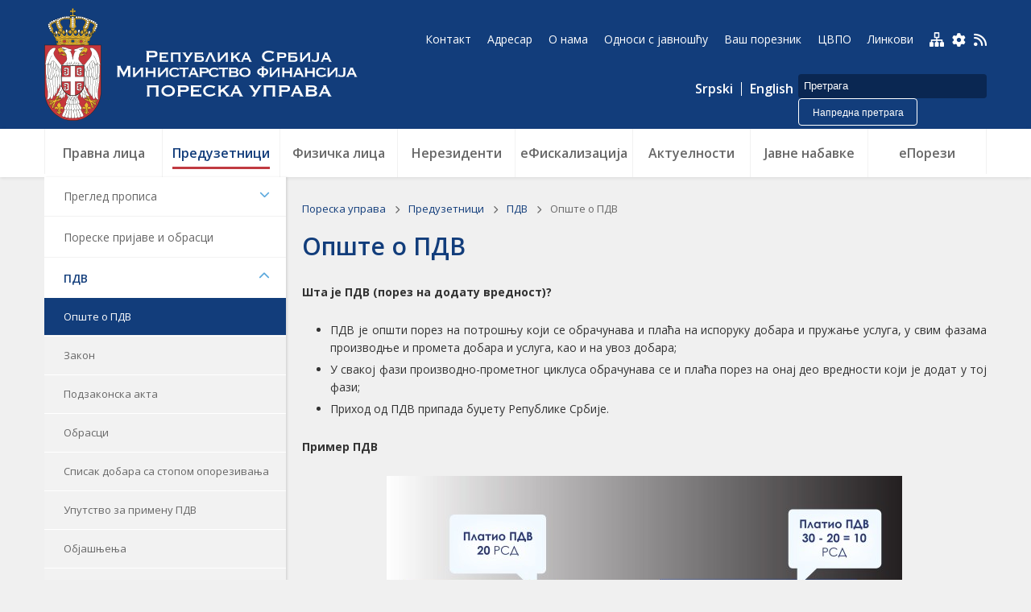

--- FILE ---
content_type: text/html;charset=UTF-8
request_url: https://purs.gov.rs/preduzetnici/pdv/opste-o-pdv.html
body_size: 23866
content:
































<!DOCTYPE html>

<html xmlns="http://www.w3.org/1999/xhtml" xml:lang="sr" lang="sr" >
    
    <head>
        <meta charset="utf-8" />
        <meta name="viewport" content="width=device-width, initial-scale=1, minimum-scale=1, maximum-scale=1" /> 
        
        <title>Пореска управа :: Опште о ПДВ  </title>

        <link rel="apple-touch-icon" sizes="57x57" href="/assets/front/img/favicon/apple-icon-57x57.png">
<link rel="apple-touch-icon" sizes="60x60" href="/assets/front/img/favicon/apple-icon-60x60.png">
<link rel="apple-touch-icon" sizes="72x72" href="/assets/front/img/favicon/apple-icon-72x72.png">
<link rel="apple-touch-icon" sizes="76x76" href="/assets/front/img/favicon/apple-icon-76x76.png">
<link rel="apple-touch-icon" sizes="114x114" href="/assets/front/img/favicon/apple-icon-114x114.png">
<link rel="apple-touch-icon" sizes="120x120" href="/assets/front/img/favicon/apple-icon-120x120.png">
<link rel="apple-touch-icon" sizes="144x144" href="/assets/front/img/favicon/apple-icon-144x144.png">
<link rel="apple-touch-icon" sizes="152x152" href="/assets/front/img/favicon/apple-icon-152x152.png">
<link rel="apple-touch-icon" sizes="180x180" href="/assets/front/img/favicon/apple-icon-180x180.png">
<link rel="icon" type="image/png" sizes="192x192"  href="/assets/front/img/favicon/android-icon-192x192.png">
<link rel="icon" type="image/png" sizes="32x32" href="/assets/front/img/favicon/favicon-32x32.png">
<link rel="icon" type="image/png" sizes="96x96" href="/assets/front/img/favicon/favicon-96x96.png">
<link rel="icon" type="image/png" sizes="16x16" href="/assets/front/img/favicon/favicon-16x16.png">
<link rel="manifest" href="/assets/front/img/favicon/manifest.json">
<meta name="msapplication-TileColor" content="#ffffff">
<meta name="msapplication-TileImage" content="/assets/front/img/favicon/ms-icon-144x144.png">
<meta name="theme-color" content="#ffffff">
        <link href="https://fonts.googleapis.com/css2?family=Montserrat:wght@100;200;300;400;500;600;700;800;900&display=swap" rel="stylesheet">
        
<!-- Current Version of Font Awesome Free is 6.2.0 -->
<link href="/resources/fontawesome/css/all.min.css" rel="stylesheet"/>
<!-- Google Font: Material Symbols and Icons -->
<link href="https://fonts.googleapis.com/css?family=Open+Sans:300,400,600,700,800&amp;subset=cyrillic,cyrillic-ext,latin-ext" rel="stylesheet"/>
<!------------->

<link href="/assets/front/css/layout-2020v7.css" rel="stylesheet" type="text/css" />
<link href="/assets/front/css/global-2022v1.css" rel="stylesheet" type="text/css" />
<link href="/assets/front/css/platform-2021v1.css" rel="stylesheet" type="text/css" />
<link href="/assets/front/css/nav-2020v3.css" rel="stylesheet" type="text/css" />
<link href="/assets/front/css/mediaList-2020v1.css" rel="stylesheet" type="text/css" />
<link href="/assets/front/css/lightboxMedia-2020v1.css" rel="stylesheet" type="text/css" />
<link href="/assets/front/css/fragments-2024v1.css" rel="stylesheet" type="text/css" />
<link href="/assets/front/css/branding-2020v1.css" rel="stylesheet" type="text/css" />
<link href="/assets/front/css/responsive-2024v1.css" rel="stylesheet" type="text/css" />
        <script src="/resources/jQuery/jquery-3.5.1.min.js"></script>
<script type="text/javascript" src="/assets/front/js/custom.js"></script>
<script type="text/javascript" src="/assets/front/js/cyr2lat/cyrlatconverter.min.js"></script>
<script type='text/javascript' src='https://platform-api.sharethis.com/js/sharethis.js#property=6006d4cf2bc64600181b1385&product=sticky-share-buttons' async='async'></script>
<script src="/assets/front/js/box-unpacker.js"></script>

        
        
        
























    <meta name="copyright" content="purs.gov.rs"/>
<meta name="title" content="Опште о ПДВ"/>

<meta name="keywords" content="Шта је ПДВ (порез на додату вредност)?; Пример ПДВ; Предмет опорезивања ; ПДВ се не плаћа ; - ; не сматра се прометом добара и услуга; Вредносни ваучери ; Порески обвезник je; Порески дужник ; је ; Порески пуномо; ћ; ник; Настанак пореске обавезе; Пореска стопа; Пореска ослобођења; Претходни порез ; Право на сразмерни одбитак претходног пореза ; Посебан поступак опорезивања ; Инвестиционо злато ; Обавезе пореских обвезника ; Порески период, подношење пореске пријаве, обрачун и плаћање ПДВ; Повраћај, рефакција и рефундација ПДВ; &amp;nbsp;&amp;nbsp;&amp;nbsp;&amp;nbsp;&amp;nbsp;&amp;nbsp;&amp;nbsp;  "/>

    <link rel="canonical" href="http://www.purs.gov.rs/preduzetnici/pdv/opste-o-pdv.html" />

<meta property="og:site_name" content="Пореска управа"/>
<meta property="og:type" content="article"/>
<meta property="og:title" content="Опште о ПДВ"/>
<meta property="og:url" content="http://purs.gov.rs/preduzetnici/pdv/opste-o-pdv.html"/>


    
        <meta property="og:image" content="http://purs.gov.rs/assets/front/img/OG-img.jpg"/>
    
    



    <meta name="twitter:card" content="summary"/>
<meta name="twitter:title" content="Опште о ПДВ"/>


    
        <meta property="twitter:image" content="http://purs.gov.rs/assets/front/img/OG-img.jpg"/>
    
    



        <link href="/assets/front/css/item-2020v1.css" rel="stylesheet" type="text/css" />
        <link href="/assets/front/css/comments-2020v1.css" rel="stylesheet" type="text/css" />
        <link href="/assets/front/css/forms-2020v1.css" rel="stylesheet" type="text/css" />
        <link href="/assets/front/css/responsive-2024v1.css" rel="stylesheet" type="text/css" />
        
            <link rel="stylesheet" type="text/css" href="/assets/front/css/print-2020v2.css" media="print">

        
        
        <!-- Global site tag (gtag.js) - Google Analytics -->
        <script async src="https://www.googletagmanager.com/gtag/js?id=UA-180538018-3"></script>
        <script>
            window.dataLayer = window.dataLayer || [];
            function gtag() {
                dataLayer.push(arguments);
            }
            gtag('js', new Date());

            gtag('config', 'UA-180538018-3');
        </script>

    </head>

    <body class="opste-o-pdv sr">

        











<div id="mobNavigation">
    <div id="closeMobNav"></div>
    <div class="condentWrapper">
        <div class="settings-mobile">
            <div class="color_themes resp">
                <div class="card normal">Основна тема</div>
                <div class="card bw">Црно бела тема</div>
                <div class="card invert">Инверзна тема</div>
            </div>
            <div class="lang-stream-holder">
                <div class="zoom_inOut_holder resp">
                    <button class="zoomOutButton">A-</button>
                    <button class="resetZoom">A</button>
                    <button class="zoomInButton">A+</button>
                    <a href="/mapa-sajta.html" class="site-map" title="Мапа сајта"><img src="/assets/front/img/mapa-sajta-plavo.svg" /></a>
                    <a href="/rss-feed.html" class="feed" title="RSS"><i class="fas fa-rss"></i></a>
                </div>
            </div>
        </div>
        








<form action="/advanced-search.html" method="get" name="searchForm" id="searchForm" class="searchForm">
    <fieldset class="searchFieldset">
        <input type="hidden" name="lang" value="sr" />
        <input id="searchText" class="searchInput" name="searchText" type="text" value=""  placeholder="Претрага" onfocus="this.placeholder = ''" onblur="this.placeholder = 'Претрага'"/>
        <button class="searchButton advSearch right">Напредна претрага</button>
    </fieldset>
</form>
        <div class="advSearch mobile"><a href="/advanced-search.html">Напредна претрага</a></div>
        <div class="languageHolder">



<div class="languageBar">

    <a href="/" class="langLink cyr CyrLatIgnore js-lang" >Српски</a>
    <a href="/" class="langLink lat CyrLatIgnore js-lang" >Srpski</a>
    <a href="/en.html" class="langLink CyrLatIgnore en js-lang" >English</a>
    
    
  
   
    
</div>
</div>
        <div class="taxCalendarLinkWrapper">
            <a class="taxCalendarLink ci" href="/poreski-kalendar.html">Порески календар</a>
            <a class="taxCalendarLink sr" href="/poreski-kalendar.html">Порески календар</a>
            <a class="taxCalendarLink en" href="/poreski-kalendar.html">Порески календар</a>
        </div>
        






<div class="menu">
    



















 









    
    
    
    
    
    
    
        <div class="verticalList fix">
            















<ul>
    
        
            
        
        
<li class="nav-item   ">
    














    <a href="/" class="    depth0 ">
    
    
        Пореска управа
        
    
        
    </a>

    
    </li>
    

        
            
        
        
<li class="nav-item dropdown has-child   first">
    












    



    <a href="/kontakt.html" class="    depth1 ">
    
    
        Контакт
        
    
        
    </a>

    
        <i class="fa fa-chevron-down" aria-hidden="true"></i>
    
    <ul class="dropdown-menu">
    

        
            
        
        
<li class="nav-item dropdown has-child   first">
    












    



    <a href="/kontakt/kontakt-centar.html" class="dropdown-item    depth2 ">
    
    
        Контакт центар
        
    
        
            <i class="fa fa-chevron-down" aria-hidden="true"></i>
        
    </a>

    
        <i class="fa fa-chevron-down" aria-hidden="true"></i>
    
    <ul class="dropdown-menu">
    

        
            
        
        
<li class="nav-item    first">
    












    



    <a href="/kontakt/kontakt-centar/pitanja-i-odgovori.html" class="dropdown-item    depth3 ">
    
    
        Одговори на најчешће постављена питања
        
    
        
    </a>

    
    </li>
    

        
            
        
        
<li class="nav-item   ">
    












    



    <a href="/kontakt/kontakt-centar/postavite-pitanje.html" class="dropdown-item    depth3 ">
    
    
        Поставите питање
        
    
        
    </a>

    
    </li>
    

        
            
        
        
<li class="nav-item   ">
    












    



    <a href="/kontakt/kontakt-centar/anketa-o-zadovoljstvu.html" class="dropdown-item    depth3 ">
    
    
        Анкета о задовољству пореских обвезника радом ПУ
        
    
        
    </a>

    
    </li>
    

        
            
        
        
<li class="nav-item   ">
    












    



    <a href="/kontakt/kontakt-centar/pojedinacne-informacije.html" class="dropdown-item    depth3 ">
    
    
        Пружање појединачних информација о стању на пореским рачунима
        
    
        
    </a>

    
    </li>
    

        
            
        
        
<li class="nav-item   ">
    












    



    <a href="/kontakt/kontakt-centar/Primedbe-poreskih-obveznika.html" class="dropdown-item    depth3 ">
    
    
        Примедбе пореских обвезника
        
    
        
    </a>

    
    </li>
    

        
            
        
        
<li class="nav-item   ">
    












    



    <a href="/kontakt/kontakt-centar/prijavite-poreske-nepravilnosti-forma.html" class="dropdown-item    depth3 ">
    
    
        Пријавите пореске неправилности
        
    
        
    </a>

    
    </li>
    

        
            
        
        
<li class="nav-item    last">
    












    



    <a href="/kontakt/kontakt-centar/nepravilnosti-fiskalni-racuni.html" class="dropdown-item    depth3 ">
    
    
        Пријавите неправилности у вези са издавањем фискалних рачуна
        
    
        
    </a>

    
    </li>
    

        
            
        
        </ul></li>
<li class="nav-item   ">
    












    



    <a href="/kontakt/kontakt.html" class="dropdown-item    depth2 ">
    
    
        Контакт
        
    
        
    </a>

    
    </li>
    

        
            
        
        
<li class="nav-item    last">
    












    



    <a href="/kontakt/upitnik-za-poreske-obveznike.html" class="dropdown-item    depth2 ">
    
    
        Упитник за пореске обвезнике 
        
    
        
    </a>

    
    </li>
    

        
            
        
        </ul></li>
<li class="nav-item dropdown has-child  ">
    












    



    <a href="/adresar.html" class="    depth1 ">
    
    
        Адресар
        
    
        
    </a>

    
        <i class="fa fa-chevron-down" aria-hidden="true"></i>
    
    <ul class="dropdown-menu">
    

        
            
        
        
<li class="nav-item    first">
    












    



    <a href="/adresar/oj-osnovne-anktivnosti.html" class="dropdown-item    depth2 ">
    
    
        Организационе јединице – основне активности
        
    
        
    </a>

    
    </li>
    

        
            
        
        
<li class="nav-item   ">
    












    



    <a href="/adresar/oj-izdvojene-aktivnosti.html" class="dropdown-item    depth2 ">
    
    
        Организационе јединице – издвојене активности
        
    
        
    </a>

    
    </li>
    

        
            
        
        
<li class="nav-item   ">
    












    



    <a href="/adresar/nadleznosti-pu-po-opstinama.html" class="dropdown-item    depth2 ">
    
    
        Надлежности Пореске управе по општинама 
        
    
        
    </a>

    
    </li>
    

        
            
        
        
<li class="nav-item   ">
    












    



    <a href="/adresar/pisarnice.html" class="dropdown-item    depth2 ">
    
    
        Писарнице
        
    
        
    </a>

    
    </li>
    

        
            
        
        
<li class="nav-item    last">
    












    



    <a href="/adresar/salter-vas-poreznik.html" class="dropdown-item    depth2 ">
    
    
        Шалтер &#034;Ваш порезник&#034;
        
    
        
    </a>

    
    </li>
    

        
            
        
        </ul></li>
<li class="nav-item dropdown has-child  ">
    












    



    <a href="/pravna-lica.html" class="    depth1 ">
    
    
        Правна лица
        
    
        
    </a>

    
        <i class="fa fa-chevron-down" aria-hidden="true"></i>
    
    <ul class="dropdown-menu">
    

        
            
        
        
<li class="nav-item dropdown has-child   first">
    












    



    <a href="/pravna-lica/pregled-propisa.html" class="dropdown-item    depth2 ">
    
    
        Преглед прописа
        
    
        
            <i class="fa fa-chevron-down" aria-hidden="true"></i>
        
    </a>

    
        <i class="fa fa-chevron-down" aria-hidden="true"></i>
    
    <ul class="dropdown-menu">
    

        
            
        
        
<li class="nav-item    first">
    












    



    <a href="/pravna-lica/pregled-propisa/zakoni.html" class="dropdown-item    depth3 ">
    
    
        Закони
        
    
        
    </a>

    
    </li>
    

        
            
        
        
<li class="nav-item   ">
    












    



    <a href="/pravna-lica/pregled-propisa/ugovori-dvostruko-oporezivanje.html" class="dropdown-item    depth3 ">
    
    
        Уговори о избегавању двоструког опорезивања
        
    
        
    </a>

    
    </li>
    

        
            
        
        
<li class="nav-item   ">
    












    



    <a href="/pravna-lica/pregled-propisa/uredbe.html" class="dropdown-item    depth3 ">
    
    
        Уредбе
        
    
        
    </a>

    
    </li>
    

        
            
        
        
<li class="nav-item   ">
    












    



    <a href="/pravna-lica/pregled-propisa/pravilnici.html" class="dropdown-item    depth3 ">
    
    
        Правилници
        
    
        
    </a>

    
    </li>
    

        
            
        
        
<li class="nav-item   ">
    












    



    <a href="/pravna-lica/pregled-propisa/uputstva.html" class="dropdown-item    depth3 ">
    
    
        Упутства
        
    
        
    </a>

    
    </li>
    

        
            
        
        
<li class="nav-item   ">
    












    



    <a href="/pravna-lica/pregled-propisa/korisnicka-uputstva.html" class="dropdown-item    depth3 ">
    
    
        Корисничка упутства
        
    
        
    </a>

    
    </li>
    

        
            
        
        
<li class="nav-item    last">
    












    



    <a href="/pravna-lica/pregled-propisa/misljenja.html" class="dropdown-item    depth3 ">
    
    
        Мишљења Министарства финансија 
        
    
        
    </a>

    
    </li>
    

        
            
        
        </ul></li>
<li class="nav-item   ">
    












    



    <a href="/pravna-lica/poreske-prijave-i-obrasci.html" class="dropdown-item    depth2 ">
    
    
        Пореске пријаве и обрасци
        
    
        
    </a>

    
    </li>
    

        
            
        
        
<li class="nav-item dropdown has-child  ">
    












    



    <a href="/pravna-lica/objedinjena.html" class="dropdown-item    depth2 ">
    
    
        Обједињена наплата
        
    
        
            <i class="fa fa-chevron-down" aria-hidden="true"></i>
        
    </a>

    
        <i class="fa fa-chevron-down" aria-hidden="true"></i>
    
    <ul class="dropdown-menu">
    

        
            
        
        
<li class="nav-item    first">
    












    



    <a href="/pravna-lica/objedinjena/informacije-objedinjena.html" class="dropdown-item    depth3 ">
    
    
        Информације
        
    
        
    </a>

    
    </li>
    

        
            
        
        
<li class="nav-item   ">
    












    



    <a href="/pravna-lica/objedinjena/poreski-propisi.html" class="dropdown-item    depth3 ">
    
    
        Порески прописи
        
    
        
    </a>

    
    </li>
    

        
            
        
        
<li class="nav-item   ">
    












    



    <a href="/pravna-lica/objedinjena/tehnicki-preduslovi.html" class="dropdown-item    depth3 ">
    
    
        Технички предуслови
        
    
        
    </a>

    
    </li>
    

        
            
        
        
<li class="nav-item    last">
    












    



    <a href="/pravna-lica/objedinjena/odgovori-na-pitanja.html" class="dropdown-item    depth3 ">
    
    
        Одговори на питања
        
    
        
    </a>

    
    </li>
    

        
            
        
        </ul></li>
<li class="nav-item dropdown has-child  ">
    












    



    <a href="/pravna-lica/pdv.html" class="dropdown-item    depth2 ">
    
    
        ПДВ
        
    
        
            <i class="fa fa-chevron-down" aria-hidden="true"></i>
        
    </a>

    
        <i class="fa fa-chevron-down" aria-hidden="true"></i>
    
    <ul class="dropdown-menu">
    

        
            
        
        
<li class="nav-item    first">
    












    



    <a href="/pravna-lica/pdv/opste-o-pdv.html" class="dropdown-item    depth3 ">
    
    
        Опште о ПДВ 
        
    
        
    </a>

    
    </li>
    

        
            
        
        
<li class="nav-item   ">
    












    



    <a href="/pravna-lica/pdv/zakon.html" class="dropdown-item    depth3 ">
    
    
        Закон
        
    
        
    </a>

    
    </li>
    

        
            
        
        
<li class="nav-item   ">
    












    



    <a href="/pravna-lica/pdv/podzakonska-akta.html" class="dropdown-item    depth3 ">
    
    
        Подзаконска акта 
        
    
        
    </a>

    
    </li>
    

        
            
        
        
<li class="nav-item   ">
    












    



    <a href="/pravna-lica/pdv/obrasci.html" class="dropdown-item    depth3 ">
    
    
        Обрасци
        
    
        
    </a>

    
    </li>
    

        
            
        
        
<li class="nav-item   ">
    












    



    <a href="/pravna-lica/pdv/spisak-dobara-sa-stopom-oporezivanja.html" class="dropdown-item    depth3 ">
    
    
        Списак добара са стопом опорезивања
        
    
        
    </a>

    
    </li>
    

        
            
        
        
<li class="nav-item   ">
    












    



    <a href="/pravna-lica/pdv/uputstvo-za-primenu-pdv.html" class="dropdown-item    depth3 ">
    
    
        Упутство за примену ПДВ
        
    
        
    </a>

    
    </li>
    

        
            
        
        
<li class="nav-item   ">
    












    



    <a href="/pravna-lica/pdv/objasnjenja.html" class="dropdown-item    depth3 ">
    
    
        Објашњења
        
    
        
    </a>

    
    </li>
    

        
            
        
        
<li class="nav-item   ">
    












    



    <a href="/pravna-lica/pdv/registar.html" class="dropdown-item    depth3 ">
    
    
        Регистар евидентираних ПДВ обвезника
        
    
        
    </a>

    
    </li>
    

        
            
        
        
<li class="nav-item   ">
    












    



    <a href="/pravna-lica/pdv/registar2.html" class="dropdown-item    depth3 ">
    
    
        Регистар пореских пуномоћника
        
    
        
    </a>

    
    </li>
    

        
            
        
        
<li class="nav-item dropdown has-child  ">
    












    



    <a href="/pravna-lica/pdv/refakcija-pdv.html" class="dropdown-item    depth3 ">
    
    
        Рефакција ПДВ-а страном пореском обвезнику
        
    
        
    </a>

    
        <i class="fa fa-chevron-down" aria-hidden="true"></i>
    
    <ul class="dropdown-menu">
    

        
            
        
        
<li class="nav-item    first">
    












    



    <a href="/pravna-lica/pdv/refakcija-pdv/instrukcije.html" class="dropdown-item    depth4 ">
    
    
        Инструкцијa
        
    
        
    </a>

    
    </li>
    

        
            
        
        
<li class="nav-item    last">
    












    



    <a href="/pravna-lica/pdv/refakcija-pdv/obrasci.html" class="dropdown-item    depth4 ">
    
    
        Образац
        
    
        
    </a>

    
    </li>
    

        
            
        
        </ul></li></ul></li>
<li class="nav-item dropdown has-child  ">
    












    



    <a href="/pravna-lica/porez-na-dobit.html" class="dropdown-item    depth2 ">
    
    
        Порез на добит - ПДП
        
    
        
            <i class="fa fa-chevron-down" aria-hidden="true"></i>
        
    </a>

    
        <i class="fa fa-chevron-down" aria-hidden="true"></i>
    
    <ul class="dropdown-menu">
    

        
            
        
        
<li class="nav-item    first">
    












    



    <a href="/pravna-lica/porez-na-dobit/zakon-pdp.html" class="dropdown-item    depth3 ">
    
    
        Закон
        
    
        
    </a>

    
    </li>
    

        
            
        
        
<li class="nav-item   ">
    












    



    <a href="/pravna-lica/porez-na-dobit/podzakonska-akta-pdp.html" class="dropdown-item    depth3 ">
    
    
        Подзаконска акта
        
    
        
    </a>

    
    </li>
    

        
            
        
        
<li class="nav-item   ">
    












    



    <a href="/pravna-lica/porez-na-dobit/obrasci-pdp.html" class="dropdown-item    depth3 ">
    
    
        Обрасци
        
    
        
    </a>

    
    </li>
    

        
            
        
        
<li class="nav-item   ">
    












    



    <a href="/pravna-lica/porez-na-dobit/uputstva-pdp.html" class="dropdown-item    depth3 ">
    
    
        Упутства
        
    
        
    </a>

    
    </li>
    

        
            
        
        
<li class="nav-item   ">
    












    



    <a href="/pravna-lica/porez-na-dobit/pitanja-i-odgovori-pdp.html" class="dropdown-item    depth3 ">
    
    
        Питања и одговори
        
    
        
    </a>

    
    </li>
    

        
            
        
        
<li class="nav-item    last">
    












    



    <a href="/pravna-lica/porez-na-dobit/aktuelnosti-pdp.html" class="dropdown-item    depth3 ">
    
    
        Актуелности
        
    
        
    </a>

    
    </li>
    

        
            
        
        </ul></li></ul></li>
<li class="nav-item dropdown has-child  ">
    












    



    <a href="/preduzetnici.html" class="   onPath  depth1 ">
    
    
        Предузетници
        
    
        
    </a>

    
        <i class="fa fa-chevron-down" aria-hidden="true"></i>
    
    <ul class="dropdown-menu">
    

        
            
        
        
<li class="nav-item dropdown has-child   first">
    












    



    <a href="/preduzetnici/pregled-propisa.html" class="dropdown-item    depth2 ">
    
    
        Преглед прописа
        
    
        
            <i class="fa fa-chevron-down" aria-hidden="true"></i>
        
    </a>

    
        <i class="fa fa-chevron-down" aria-hidden="true"></i>
    
    <ul class="dropdown-menu">
    

        
            
        
        
<li class="nav-item    first">
    












    



    <a href="/preduzetnici/pregled-propisa/zakoni.html" class="dropdown-item    depth3 ">
    
    
        Закони
        
    
        
    </a>

    
    </li>
    

        
            
        
        
<li class="nav-item   ">
    












    



    <a href="/preduzetnici/pregled-propisa/uredbe.html" class="dropdown-item    depth3 ">
    
    
        Уредбе
        
    
        
    </a>

    
    </li>
    

        
            
        
        
<li class="nav-item   ">
    












    



    <a href="/preduzetnici/pregled-propisa/pravilnici.html" class="dropdown-item    depth3 ">
    
    
        Правилници
        
    
        
    </a>

    
    </li>
    

        
            
        
        
<li class="nav-item   ">
    












    



    <a href="/preduzetnici/pregled-propisa/uputstva.html" class="dropdown-item    depth3 ">
    
    
        Упутства
        
    
        
    </a>

    
    </li>
    

        
            
        
        
<li class="nav-item   ">
    












    



    <a href="/preduzetnici/pregled-propisa/korisnicka-uputstva.html" class="dropdown-item    depth3 ">
    
    
        Корисничка упутства
        
    
        
    </a>

    
    </li>
    

        
            
        
        
<li class="nav-item   ">
    












    



    <a href="/preduzetnici/pregled-propisa/misljenja.html" class="dropdown-item    depth3 ">
    
    
        Мишљења Министарства финансија 
        
    
        
    </a>

    
    </li>
    

        
            
        
        
<li class="nav-item    last">
    












    



    <a href="/preduzetnici/pregled-propisa/ugovoridvostrukooporezivanje.html" class="dropdown-item    depth3 ">
    
    
        Уговори о избегавању двоструког опорезивања
        
    
        
    </a>

    
    </li>
    

        
            
        
        </ul></li>
<li class="nav-item   ">
    












    



    <a href="/preduzetnici/poreske-prijave-i-obrasci.html" class="dropdown-item    depth2 ">
    
    
        Пореске пријаве и обрасци
        
    
        
    </a>

    
    </li>
    

        
            
        
        
<li class="nav-item dropdown has-child  ">
    












    



    <a href="/preduzetnici/pdv.html" class="dropdown-item   onPath  depth2 ">
    
    
        ПДВ
        
    
        
            <i class="fa fa-chevron-down" aria-hidden="true"></i>
        
    </a>

    
        <i class="fa fa-chevron-down" aria-hidden="true"></i>
    
    <ul class="dropdown-menu">
    

        
            
        
        
<li class="nav-item    first">
    












    



    <a href="/preduzetnici/pdv/opste-o-pdv.html" class="dropdown-item   onPath  depth3 ">
    
    
        Опште о ПДВ
        
    
        
    </a>

    
    </li>
    

        
            
        
        
<li class="nav-item   ">
    












    



    <a href="/preduzetnici/pdv/zakon.html" class="dropdown-item    depth3 ">
    
    
        Закон
        
    
        
    </a>

    
    </li>
    

        
            
        
        
<li class="nav-item   ">
    












    



    <a href="/preduzetnici/pdv/podzakonska-akta.html" class="dropdown-item    depth3 ">
    
    
        Подзаконска акта
        
    
        
    </a>

    
    </li>
    

        
            
        
        
<li class="nav-item   ">
    












    



    <a href="/preduzetnici/pdv/obrasci.html" class="dropdown-item    depth3 ">
    
    
        Обрасци
        
    
        
    </a>

    
    </li>
    

        
            
        
        
<li class="nav-item   ">
    












    



    <a href="/preduzetnici/pdv/spisak-dobara-sa-stopom-oporezivanja.html" class="dropdown-item    depth3 ">
    
    
        Списак добара са стопом опорезивања
        
    
        
    </a>

    
    </li>
    

        
            
        
        
<li class="nav-item   ">
    












    



    <a href="/preduzetnici/pdv/uputstvo-za-primenu-pdv.html" class="dropdown-item    depth3 ">
    
    
        Упутство за примену ПДВ
        
    
        
    </a>

    
    </li>
    

        
            
        
        
<li class="nav-item   ">
    












    



    <a href="/preduzetnici/pdv/objasnjenja.html" class="dropdown-item    depth3 ">
    
    
        Објашњења
        
    
        
    </a>

    
    </li>
    

        
            
        
        
<li class="nav-item   ">
    












    



    <a href="/preduzetnici/pdv/kako-popuniti-pdv-prijavu.html" class="dropdown-item    depth3 ">
    
    
        Како попунити ПДВ пријаву
        
    
        
    </a>

    
    </li>
    

        
            
        
        
<li class="nav-item    last">
    












    



    <a href="/preduzetnici/pdv/registar.html" class="dropdown-item    depth3 ">
    
    
        Регистар евидентираних ПДВ обвезника
        
    
        
    </a>

    
    </li>
    

        
            
        
        </ul></li>
<li class="nav-item    last">
    












    



    <a href="/preduzetnici/postavite-nam-pitanje.html" class="dropdown-item    depth2 ">
    
    
        Поставите нам питање
        
    
        
    </a>

    
    </li>
    

        
            
        
        </ul></li>
<li class="nav-item dropdown has-child  ">
    












    



    <a href="/fizicka-lica.html" class="    depth1 ">
    
    
        Физичка лица
        
    
        
    </a>

    
        <i class="fa fa-chevron-down" aria-hidden="true"></i>
    
    <ul class="dropdown-menu">
    

        
            
        
        
<li class="nav-item dropdown has-child   first">
    












    



    <a href="/fizicka-lica/pregled-propisa.html" class="dropdown-item    depth2 ">
    
    
        Преглед прописа
        
    
        
            <i class="fa fa-chevron-down" aria-hidden="true"></i>
        
    </a>

    
        <i class="fa fa-chevron-down" aria-hidden="true"></i>
    
    <ul class="dropdown-menu">
    

        
            
        
        
<li class="nav-item    first">
    












    



    <a href="/fizicka-lica/pregled-propisa/zakoni.html" class="dropdown-item    depth3 ">
    
    
        Закони
        
    
        
    </a>

    
    </li>
    

        
            
        
        
<li class="nav-item   ">
    












    



    <a href="/fizicka-lica/pregled-propisa/uredbe.html" class="dropdown-item    depth3 ">
    
    
        Уредбе
        
    
        
    </a>

    
    </li>
    

        
            
        
        
<li class="nav-item   ">
    












    



    <a href="/fizicka-lica/pregled-propisa/pravilnici.html" class="dropdown-item    depth3 ">
    
    
        Правилници
        
    
        
    </a>

    
    </li>
    

        
            
        
        
<li class="nav-item   ">
    












    



    <a href="/fizicka-lica/pregled-propisa/uputstva.html" class="dropdown-item    depth3 ">
    
    
        Упутства
        
    
        
    </a>

    
    </li>
    

        
            
        
        
<li class="nav-item   ">
    












    



    <a href="/fizicka-lica/pregled-propisa/korisnicka-uputstva.html" class="dropdown-item    depth3 ">
    
    
        Корисничка упутства
        
    
        
    </a>

    
    </li>
    

        
            
        
        
<li class="nav-item    last">
    












    



    <a href="/fizicka-lica/pregled-propisa/ugovoridvostrukooporezivanje.html" class="dropdown-item    depth3 ">
    
    
        Уговори о избегавању двоструког опорезивања
        
    
        
    </a>

    
    </li>
    

        
            
        
        </ul></li>
<li class="nav-item   ">
    












    



    <a href="/fizicka-lica/poreske-prijave-i-obrasci.html" class="dropdown-item    depth2 ">
    
    
        Пореске пријаве и обрасци
        
    
        
    </a>

    
    </li>
    

        
            
        
        
<li class="nav-item dropdown has-child  ">
    












    



    <a href="/fizicka-lica/pdv.html" class="dropdown-item    depth2 ">
    
    
        ПДВ
        
    
        
            <i class="fa fa-chevron-down" aria-hidden="true"></i>
        
    </a>

    
        <i class="fa fa-chevron-down" aria-hidden="true"></i>
    
    <ul class="dropdown-menu">
    

        
            
        
        
<li class="nav-item    first">
    












    



    <a href="/fizicka-lica/pdv/opste-o-pdvu.html" class="dropdown-item    depth3 ">
    
    
        Опште о ПДВ-у
        
    
        
    </a>

    
    </li>
    

        
            
        
        
<li class="nav-item   ">
    












    



    <a href="/fizicka-lica/pdv/zakon.html" class="dropdown-item    depth3 ">
    
    
        Закон
        
    
        
    </a>

    
    </li>
    

        
            
        
        
<li class="nav-item   ">
    












    



    <a href="/fizicka-lica/pdv/podzakonska-akta.html" class="dropdown-item    depth3 ">
    
    
        Подзаконска акта
        
    
        
    </a>

    
    </li>
    

        
            
        
        
<li class="nav-item   ">
    












    



    <a href="/fizicka-lica/pdv/obrasci.html" class="dropdown-item    depth3 ">
    
    
        Издвајамо
        
    
        
    </a>

    
    </li>
    

        
            
        
        
<li class="nav-item   ">
    












    



    <a href="/fizicka-lica/pdv/spisak-dobara-sa-stopom-oporezivanja.html" class="dropdown-item    depth3 ">
    
    
        Списак добара са стопом опорезивања
        
    
        
    </a>

    
    </li>
    

        
            
        
        
<li class="nav-item   ">
    












    



    <a href="/fizicka-lica/pdv/uputstvo-za-primenu-pdv.html" class="dropdown-item    depth3 ">
    
    
        Упутство за примену ПДВ
        
    
        
    </a>

    
    </li>
    

        
            
        
        
<li class="nav-item   ">
    












    



    <a href="/fizicka-lica/pdv/objasnjenja.html" class="dropdown-item    depth3 ">
    
    
        Објашњења
        
    
        
    </a>

    
    </li>
    

        
            
        
        
<li class="nav-item   ">
    












    



    <a href="/fizicka-lica/pdv/kako-popuniti-pdv-prijavu.html" class="dropdown-item    depth3 ">
    
    
        Како попунити ПДВ пријаву
        
    
        
    </a>

    
    </li>
    

        
            
        
        
<li class="nav-item    last">
    












    



    <a href="/fizicka-lica/pdv/registar.html" class="dropdown-item    depth3 ">
    
    
        Регистар евидентираних ПДВ обвезника
        
    
        
    </a>

    
    </li>
    

        
            
        
        </ul></li>
<li class="nav-item   ">
    












    



    <a href="/fizicka-lica/obavestenja.html" class="dropdown-item    depth2 ">
    
    
        Обавештења за пољопривреднике
        
    
        
    </a>

    
    </li>
    

        
            
        
        
<li class="nav-item   ">
    












    



    <a href="/fizicka-lica/obavestenje.html" class="dropdown-item    depth2 ">
    
    
        Обавештење о обради података о личности
        
    
        
    </a>

    
    </li>
    

        
            
        
        
<li class="nav-item   ">
    












    



    <a href="/fizicka-lica/kalkulator-za-obracun-poreza-na-prihod-od-nepokretnosti.html" class="dropdown-item    depth2 ">
    
    
        Kалкулатор пореза на закуп
        
    
        
    </a>

    
    </li>
    

        
            
        
        
<li class="nav-item   ">
    












    



    <a href="/fizicka-lica/prenos-automobili.html" class="dropdown-item    depth2 ">
    
    
        Пренос власништва над половним возилом 
        
    
        
    </a>

    
    </li>
    

        
            
        
        
<li class="nav-item    last">
    












    



    <a href="/fizicka-lica/postavite-nam-pitanje.html" class="dropdown-item    depth2 ">
    
    
        Поставите нам питање
        
    
        
    </a>

    
    </li>
    

        
            
        
        </ul></li>
<li class="nav-item dropdown has-child  ">
    












    



    <a href="/nerezidenti.html" class="    depth1 ">
    
    
        Нерезиденти
        
    
        
    </a>

    
        <i class="fa fa-chevron-down" aria-hidden="true"></i>
    
    <ul class="dropdown-menu">
    

        
            
        
        
<li class="nav-item dropdown has-child   first">
    












    



    <a href="/nerezidenti/pregled-propisa.html" class="dropdown-item    depth2 ">
    
    
        Преглед прописа
        
    
        
            <i class="fa fa-chevron-down" aria-hidden="true"></i>
        
    </a>

    
        <i class="fa fa-chevron-down" aria-hidden="true"></i>
    
    <ul class="dropdown-menu">
    

        
            
        
        
<li class="nav-item    first">
    












    



    <a href="/nerezidenti/pregled-propisa/pravilnici.html" class="dropdown-item    depth3 ">
    
    
        Правилници
        
    
        
    </a>

    
    </li>
    

        
            
        
        
<li class="nav-item    last">
    












    



    <a href="/nerezidenti/pregled-propisa/uputstva.html" class="dropdown-item    depth3 ">
    
    
        Упутства
        
    
        
    </a>

    
    </li>
    

        
            
        
        </ul></li>
<li class="nav-item   ">
    












    



    <a href="/nerezidenti/poreske-prijave-i-obrasci.html" class="dropdown-item    depth2 ">
    
    
        Пореске пријаве и обрасци
        
    
        
    </a>

    
    </li>
    

        
            
        
        
<li class="nav-item   ">
    












    



    <a href="/nerezidenti/postavite-pitanje.html" class="dropdown-item    depth2 ">
    
    
        Поставите питање/Ask a Question
        
    
        
    </a>

    
    </li>
    

        
            
        
        
<li class="nav-item dropdown has-child  ">
    












    



    <a href="/nerezidenti/pdv.html" class="dropdown-item    depth2 ">
    
    
        ПДВ
        
    
        
            <i class="fa fa-chevron-down" aria-hidden="true"></i>
        
    </a>

    
        <i class="fa fa-chevron-down" aria-hidden="true"></i>
    
    <ul class="dropdown-menu">
    

        
            
        
        
<li class="nav-item dropdown has-child   first">
    












    



    <a href="/nerezidenti/pdv/refakcija-pdv.html" class="dropdown-item    depth3 ">
    
    
        Рефакција ПДВ-а страном пореском обвезнику
        
    
        
    </a>

    
        <i class="fa fa-chevron-down" aria-hidden="true"></i>
    
    <ul class="dropdown-menu">
    

        
            
        
        
<li class="nav-item    first">
    












    



    <a href="/nerezidenti/pdv/refakcija-pdv/instrukcije.html" class="dropdown-item    depth4 ">
    
    
        Инструкцијa
        
    
        
    </a>

    
    </li>
    

        
            
        
        
<li class="nav-item    last">
    












    



    <a href="/nerezidenti/pdv/refakcija-pdv/Obrasci.html" class="dropdown-item    depth4 ">
    
    
        Образац
        
    
        
    </a>

    
    </li>
    

        
            
        
        </ul></li>
<li class="nav-item    last">
    












    



    <a href="/nerezidenti/pdv/povracaj-pdv-stranom-kupcu-putniku.html" class="dropdown-item    depth3 ">
    
    
        Повраћај ПДВ страном купцу - путнику
        
    
        
    </a>

    
    </li>
    

        
            
        
        </ul></li></ul></li>
<li class="nav-item dropdown has-child  ">
    












    



    <a href="/eFiskalizacija.html" class="    depth1 ">
    
    
        еФискализација
        
    
        
    </a>

    
        <i class="fa fa-chevron-down" aria-hidden="true"></i>
    
    <ul class="dropdown-menu">
    

        
            
        
        
<li class="nav-item    first">
    












    



    <a href="/eFiskalizacija/novosti.html" class="dropdown-item    depth2 ">
    
    
        Новости
        
    
        
    </a>

    
    </li>
    

        
            
        
        
<li class="nav-item   ">
    












    



    <a href="/eFiskalizacija/zakoni.html" class="dropdown-item    depth2 ">
    
    
        Закони
        
    
        
    </a>

    
    </li>
    

        
            
        
        
<li class="nav-item   ">
    












    



    <a href="/eFiskalizacija/uredbe.html" class="dropdown-item    depth2 ">
    
    
        Уредбе
        
    
        
    </a>

    
    </li>
    

        
            
        
        
<li class="nav-item   ">
    












    



    <a href="/eFiskalizacija/pravilnici.html" class="dropdown-item    depth2 ">
    
    
        Правилници
        
    
        
    </a>

    
    </li>
    

        
            
        
        
<li class="nav-item   ">
    












    



    <a href="/eFiskalizacija/korisnicka_uputstva.html" class="dropdown-item    depth2 ">
    
    
        Корисничка упутства
        
    
        
    </a>

    
    </li>
    

        
            
        
        
<li class="nav-item   ">
    












    



    <a href="/eFiskalizacija/tehnicki-vodic.html" class="dropdown-item    depth2 ">
    
    
        Технички водич
        
    
        
    </a>

    
    </li>
    

        
            
        
        
<li class="nav-item   ">
    












    



    <a href="/eFiskalizacija/odgovori_najcesca_pitanja.html" class="dropdown-item    depth2 ">
    
    
        Одговори на најчешћa питања
        
    
        
    </a>

    
    </li>
    

        
            
        
        
<li class="nav-item   ">
    












    



    <a href="/eFiskalizacija/registar-odobrenih-elemenata-efu.html" class="dropdown-item    depth2 ">
    
    
        Регистар одобрених елемената електронског фискалног уређаја
        
    
        
    </a>

    
    </li>
    

        
            
        
        
<li class="nav-item   ">
    












    



    <a href="/eFiskalizacija/prijavite-poreske-nepravilnosti.html" class="dropdown-item    depth2 ">
    
    
        Пријавите неправилности у вези са издавањем фискалних рачуна
        
    
        
    </a>

    
    </li>
    

        
            
        
        
<li class="nav-item    last">
    












    



    <a href="/eFiskalizacija/budi-efiskalizovan.html" class="dropdown-item    depth2 ">
    
    
        Буди еФискализован
        
    
        
    </a>

    
    </li>
    

        
            
        
        </ul></li>
<li class="nav-item dropdown has-child  ">
    












    



    <a href="/aktuelnosti.html" class="    depth1 ">
    
    
        Актуелности
        
    
        
    </a>

    
        <i class="fa fa-chevron-down" aria-hidden="true"></i>
    
    <ul class="dropdown-menu">
    

        
            
        
        
<li class="nav-item    first">
    












    



    <a href="/aktuelnosti/Ostalo.html" class="dropdown-item    depth2 ">
    
    
        Актуелно
        
    
        
    </a>

    
    </li>
    

        
            
        
        
<li class="nav-item   ">
    












    



    <a href="/aktuelnosti/javna-prodaja-pokretnih-i-nepokretnih-stvari.html" class="dropdown-item    depth2 ">
    
    
        Јавна продаја покретних и непокретних ствари
        
    
        
    </a>

    
    </li>
    

        
            
        
        
<li class="nav-item dropdown has-child  ">
    












    



    <a href="/aktuelnosti/Konkursi.html" class="dropdown-item    depth2 ">
    
    
        Конкурси
        
    
        
            <i class="fa fa-chevron-down" aria-hidden="true"></i>
        
    </a>

    
        <i class="fa fa-chevron-down" aria-hidden="true"></i>
    
    <ul class="dropdown-menu">
    

        
            
        
        
<li class="nav-item    first">
    












    



    <a href="/aktuelnosti/Konkursi/konkursi.html" class="dropdown-item    depth3 ">
    
    
        Конкурси
        
    
        
    </a>

    
    </li>
    

        
            
        
        
<li class="nav-item   ">
    












    



    <a href="/aktuelnosti/Konkursi/aktuelni-konkursi.html" class="dropdown-item    depth3 ">
    
    
        Актуелни конкурси
        
    
        
    </a>

    
    </li>
    

        
            
        
        
<li class="nav-item   ">
    












    



    <a href="/aktuelnosti/Konkursi/vesti-konkursi.html" class="dropdown-item    depth3 ">
    
    
        Вести и информације
        
    
        
    </a>

    
    </li>
    

        
            
        
        
<li class="nav-item    last">
    












    



    <a href="/aktuelnosti/Konkursi/arhiva-konkursa.html" class="dropdown-item    depth3 ">
    
    
        Архива конкурса
        
    
        
    </a>

    
    </li>
    

        
            
        
        </ul></li></ul></li>
<li class="nav-item dropdown has-child  ">
    












    



    <a href="/javne-nabavke.html" class="    depth1 ">
    
    
        Jавне набавке
        
    
        
    </a>

    
        <i class="fa fa-chevron-down" aria-hidden="true"></i>
    
    <ul class="dropdown-menu">
    

        
            
        
        
<li class="nav-item    first">
    












    



    <a href="/javne-nabavke/plan-javnih-nabavki.html" class="dropdown-item    depth2 ">
    
    
        План јавних набавки
        
    
        
    </a>

    
    </li>
    

        
            
        
        
<li class="nav-item   ">
    












    



    <a href="/javne-nabavke/tenderi.html" class="dropdown-item    depth2 ">
    
    
        Јавне набавке велике вредности
        
    
        
    </a>

    
    </li>
    

        
            
        
        
<li class="nav-item   ">
    












    



    <a href="/javne-nabavke/javne-nabavke.html" class="dropdown-item    depth2 ">
    
    
        Јавне набавке мале вредности
        
    
        
    </a>

    
    </li>
    

        
            
        
        
<li class="nav-item   ">
    












    



    <a href="/javne-nabavke/javne-nabavke-2016-arhiva.html" class="dropdown-item    depth2 ">
    
    
        Јавне набавке 2016 - архива
        
    
        
    </a>

    
    </li>
    

        
            
        
        
<li class="nav-item   ">
    












    



    <a href="/javne-nabavke/javne-nabavke-arhiva.html" class="dropdown-item    depth2 ">
    
    
        Јавне набавке мале вредности - архива
        
    
        
    </a>

    
    </li>
    

        
            
        
        
<li class="nav-item   ">
    












    



    <a href="/javne-nabavke/javne-nabavke-2015-arhiva.html" class="dropdown-item    depth2 ">
    
    
        Јавне набавке 2015 - архива
        
    
        
    </a>

    
    </li>
    

        
            
        
        
<li class="nav-item   ">
    












    



    <a href="/javne-nabavke/javne-nabavke-2014-arhiva.html" class="dropdown-item    depth2 ">
    
    
        Јавне набавке 2014 - архива
        
    
        
    </a>

    
    </li>
    

        
            
        
        
<li class="nav-item   ">
    












    



    <a href="/javne-nabavke/javne-nabavke-2013-arhiva.html" class="dropdown-item    depth2 ">
    
    
        Јавне набавке 2013 - архива
        
    
        
    </a>

    
    </li>
    

        
            
        
        
<li class="nav-item   ">
    












    



    <a href="/javne-nabavke/ostale-nabavke.html" class="dropdown-item    depth2 ">
    
    
        Остале набавке
        
    
        
    </a>

    
    </li>
    

        
            
        
        
<li class="nav-item    last">
    












    



    <a href="/javne-nabavke/interni-akti.html" class="dropdown-item    depth2 ">
    
    
        Интерни акти
        
    
        
    </a>

    
    </li>
    

        
            
        
        </ul></li>
<li class="nav-item dropdown has-child  ">
    












    



    <a href="/e-porezi.html" class="    depth1 ">
    
    
        еПорези
        
    
        
    </a>

    
        <i class="fa fa-chevron-down" aria-hidden="true"></i>
    
    <ul class="dropdown-menu">
    

        
            
        
        
<li class="nav-item    first">
    












    



    <a href="/e-porezi/portal.html" class="dropdown-item    depth2 ">
    
    
        Портал еПорези
        
    
        
    </a>

    
    </li>
    

        
            
        
        
<li class="nav-item   ">
    












    



    <a href="/e-porezi/informacije.html" class="dropdown-item    depth2 ">
    
    
        Информацијe
        
    
        
    </a>

    
    </li>
    

        
            
        
        
<li class="nav-item   ">
    












    



    <a href="/e-porezi/korisnik.html" class="dropdown-item    depth2 ">
    
    
        Како постати корисник ?
        
    
        
    </a>

    
    </li>
    

        
            
        
        
<li class="nav-item   ">
    












    



    <a href="/e-porezi/preduslovi.html" class="dropdown-item    depth2 ">
    
    
        Технички предуслови
        
    
        
    </a>

    
    </li>
    

        
            
        
        
<li class="nav-item   ">
    












    



    <a href="/e-porezi/Uputstva.html" class="dropdown-item    depth2 ">
    
    
        Упутства и обрасци
        
    
        
    </a>

    
    </li>
    

        
            
        
        
<li class="nav-item   ">
    












    



    <a href="/e-porezi/aplikacija-eporezi.html" class="dropdown-item    depth2 ">
    
    
        Апликација еПорези
        
    
        
    </a>

    
    </li>
    

        
            
        
        
<li class="nav-item   ">
    












    



    <a href="/e-porezi/pitanja.html" class="dropdown-item    depth2 ">
    
    
        Најчешће постављана питања
        
    
        
    </a>

    
    </li>
    

        
            
        
        
<li class="nav-item    last">
    












    



    <a href="/e-porezi/ppppd-izvod.html" class="dropdown-item    depth2 ">
    
    
        Провера извода ППП-ПД
        
    
        
    </a>

    
    </li>
    

        
            
        
        </ul></li>
<li class="nav-item dropdown has-child  ">
    












    



    <a href="/o-nama.html" class="    depth1 ">
    
    
        О нама
        
    
        
    </a>

    
        <i class="fa fa-chevron-down" aria-hidden="true"></i>
    
    <ul class="dropdown-menu">
    

        
            
        
        
<li class="nav-item    first">
    












    



    <a href="/o-nama/delokrug-rada.html" class="dropdown-item    depth2 ">
    
    
        Делокруг рада Пореске управе
        
    
        
    </a>

    
    </li>
    

        
            
        
        
<li class="nav-item   ">
    












    



    <a href="/o-nama/organizaciona-sema.html" class="dropdown-item    depth2 ">
    
    
        Организациона шема Пореске управе 
        
    
        
    </a>

    
    </li>
    

        
            
        
        
<li class="nav-item   ">
    












    



    <a href="/o-nama/program-transformacije.html" class="dropdown-item    depth2 ">
    
    
        Програм трансформације Пореске управе 
        
    
        
    </a>

    
    </li>
    

        
            
        
        
<li class="nav-item   ">
    












    



    <a href="/o-nama/Ostalo.html" class="dropdown-item    depth2 ">
    
    
        План поштовања пореских прописа 
        
    
        
    </a>

    
    </li>
    

        
            
        
        
<li class="nav-item   ">
    












    



    <a href="/o-nama/godisnji-plan-poreske-kontrole.html" class="dropdown-item    depth2 ">
    
    
        Годишњи план пореске контроле
        
    
        
    </a>

    
    </li>
    

        
            
        
        
<li class="nav-item   ">
    












    



    <a href="/o-nama/inspekcijski-nadzor-kontrolne-liste.html" class="dropdown-item    depth2 ">
    
    
        Инспекцијски надзор - контролне листе
        
    
        
    </a>

    
    </li>
    

        
            
        
        
<li class="nav-item   ">
    












    



    <a href="/o-nama/strategija-usluge.html" class="dropdown-item    depth2 ">
    
    
        Стратегија пружања услуга пореским обвезницима
        
    
        
    </a>

    
    </li>
    

        
            
        
        
<li class="nav-item   ">
    












    



    <a href="/o-nama/plan-usluge.html" class="dropdown-item    depth2 ">
    
    
        План пружања услуга пореским обвезницима
        
    
        
    </a>

    
    </li>
    

        
            
        
        
<li class="nav-item   ">
    












    



    <a href="/o-nama/Izvestaj.html" class="dropdown-item    depth2 ">
    
    
        Извештај о раду
        
    
        
    </a>

    
    </li>
    

        
            
        
        
<li class="nav-item dropdown has-child  ">
    












    



    <a href="/o-nama/medjunarodna-saradnja.html" class="dropdown-item    depth2 ">
    
    
        Међународна сарадња и размена информација
        
    
        
            <i class="fa fa-chevron-down" aria-hidden="true"></i>
        
    </a>

    
        <i class="fa fa-chevron-down" aria-hidden="true"></i>
    
    <ul class="dropdown-menu">
    

        
            
        
        
<li class="nav-item    first">
    












    



    <a href="/o-nama/medjunarodna-saradnja/BRITACOM.html" class="dropdown-item    depth3 ">
    
    
        БРИТАКОМ
        
    
        
    </a>

    
    </li>
    

        
            
        
        
<li class="nav-item   ">
    












    



    <a href="/o-nama/medjunarodna-saradnja/IOTA.html" class="dropdown-item    depth3 ">
    
    
        ИОТА
        
    
        
    </a>

    
    </li>
    

        
            
        
        
<li class="nav-item   ">
    












    



    <a href="/o-nama/medjunarodna-saradnja/CEF.html" class="dropdown-item    depth3 ">
    
    
        ЦЕФ
        
    
        
    </a>

    
    </li>
    

        
            
        
        
<li class="nav-item   ">
    












    



    <a href="/o-nama/medjunarodna-saradnja/korejski-institut-za-razvoj.html" class="dropdown-item    depth3 ">
    
    
        Корејски институт за развој
        
    
        
    </a>

    
    </li>
    

        
            
        
        
<li class="nav-item   ">
    












    



    <a href="/o-nama/medjunarodna-saradnja/FISCALIS.html" class="dropdown-item    depth3 ">
    
    
        Програм &#034;Фискалис&#034;
        
    
        
    </a>

    
    </li>
    

        
            
        
        
<li class="nav-item   ">
    












    



    <a href="/o-nama/medjunarodna-saradnja/Globalni-forum.html" class="dropdown-item    depth3 ">
    
    
        Глобални форум о транспарентности и размени информација у пореске сврхе
        
    
        
    </a>

    
    </li>
    

        
            
        
        
<li class="nav-item   ">
    












    



    <a href="/o-nama/medjunarodna-saradnja/Ugovori.html" class="dropdown-item    depth3 ">
    
    
        Уговори о избегавању двоструког опорезивања
        
    
        
    </a>

    
    </li>
    

        
            
        
        
<li class="nav-item    last">
    












    



    <a href="/o-nama/medjunarodna-saradnja/Obavestenje-o-obradi-podataka-o-licnosti.html" class="dropdown-item    depth3 ">
    
    
        Обавештење о обради података о личности 
        
    
        
    </a>

    
    </li>
    

        
            
        
        </ul></li>
<li class="nav-item dropdown has-child  ">
    












    



    <a href="/o-nama/pregled-propisa.html" class="dropdown-item    depth2 ">
    
    
        Преглед прописа
        
    
        
            <i class="fa fa-chevron-down" aria-hidden="true"></i>
        
    </a>

    
        <i class="fa fa-chevron-down" aria-hidden="true"></i>
    
    <ul class="dropdown-menu">
    

        
            
        
        
<li class="nav-item    first">
    












    



    <a href="/o-nama/pregled-propisa/zakoni.html" class="dropdown-item    depth3 ">
    
    
        Закони
        
    
        
    </a>

    
    </li>
    

        
            
        
        
<li class="nav-item   ">
    












    



    <a href="/o-nama/pregled-propisa/uredbe.html" class="dropdown-item    depth3 ">
    
    
        Уредбе
        
    
        
    </a>

    
    </li>
    

        
            
        
        
<li class="nav-item   ">
    












    



    <a href="/o-nama/pregled-propisa/pravilnici.html" class="dropdown-item    depth3 ">
    
    
        Правилници
        
    
        
    </a>

    
    </li>
    

        
            
        
        
<li class="nav-item    last">
    












    



    <a href="/o-nama/pregled-propisa/Strana.html" class="dropdown-item    depth3 ">
    
    
        Преглед прописа које примењује Пореска управа
        
    
        
    </a>

    
    </li>
    

        
            
        
        </ul></li>
<li class="nav-item   ">
    












    



    <a href="/o-nama/informacije-od-javnog-znacaja-rave.html" class="dropdown-item    depth2 ">
    
    
        Информaције од јавног значаја
        
    
        
    </a>

    
    </li>
    

        
            
        
        
<li class="nav-item dropdown has-child  ">
    












    



    <a href="/o-nama/zastita-uzbunjivaca.html" class="dropdown-item    depth2 ">
    
    
        Заштита узбуњивача
        
    
        
            <i class="fa fa-chevron-down" aria-hidden="true"></i>
        
    </a>

    
        <i class="fa fa-chevron-down" aria-hidden="true"></i>
    
    <ul class="dropdown-menu">
    

        
            
        
        
<li class="nav-item    first">
    












    



    <a href="/o-nama/zastita-uzbunjivaca/zakon.html" class="dropdown-item    depth3 ">
    
    
        Закон о заштити узбуњивача
        
    
        
    </a>

    
    </li>
    

        
            
        
        
<li class="nav-item    last">
    












    



    <a href="/o-nama/zastita-uzbunjivaca/pravilnik-unutrasnje-uzbunjivanje.html" class="dropdown-item    depth3 ">
    
    
        Правилник о поступку унутрашњег узбуњивања
        
    
        
    </a>

    
    </li>
    

        
            
        
        </ul></li></ul></li>
<li class="nav-item dropdown has-child  ">
    












    



    <a href="/odnosi-s-javnoscu.html" class="    depth1 ">
    
    
        Односи с јавношћу
        
    
        
    </a>

    
        <i class="fa fa-chevron-down" aria-hidden="true"></i>
    
    <ul class="dropdown-menu">
    

        
            
        
        
<li class="nav-item    first">
    












    



    <a href="/odnosi-s-javnoscu/novosti.html" class="dropdown-item    depth2 ">
    
    
        Новости
        
    
        
    </a>

    
    </li>
    

        
            
        
        
<li class="nav-item dropdown has-child  ">
    












    



    <a href="/odnosi-s-javnoscu/Strana2.html" class="dropdown-item    depth2 ">
    
    
        Саопштења
        
    
        
            <i class="fa fa-chevron-down" aria-hidden="true"></i>
        
    </a>

    
        <i class="fa fa-chevron-down" aria-hidden="true"></i>
    
    <ul class="dropdown-menu">
    

        
            
        
        
<li class="nav-item    first">
    












    



    <a href="/odnosi-s-javnoscu/Strana2/Strana6.html" class="dropdown-item    depth3 ">
    
    
        За медије
        
    
        
    </a>

    
    </li>
    

        
            
        
        
<li class="nav-item    last">
    












    



    <a href="/odnosi-s-javnoscu/Strana2/strana7.html" class="dropdown-item    depth3 ">
    
    
        Пореска полиција
        
    
        
    </a>

    
    </li>
    

        
            
        
        </ul></li></ul></li>
<li class="nav-item dropdown has-child  ">
    












    



    <a href="/vas-poreznik.html" class="    depth1 ">
    
    
        Ваш порезник
        
    
        
    </a>

    
        <i class="fa fa-chevron-down" aria-hidden="true"></i>
    
    <ul class="dropdown-menu">
    

        
            
        
        
<li class="nav-item    first">
    












    



    <a href="/vas-poreznik/strategijapruzanjauslugaporeskimobveznicima.html" class="dropdown-item    depth2 ">
    
    
        Стратегија пружања услуга пореским обвезницима
        
    
        
    </a>

    
    </li>
    

        
            
        
        
<li class="nav-item   ">
    












    



    <a href="/vas-poreznik/planpruzanjauslugaporeskimobeznicima.html" class="dropdown-item    depth2 ">
    
    
        План пружања услуга пореским обвезницима 2023-2025
        
    
        
    </a>

    
    </li>
    

        
            
        
        
<li class="nav-item   ">
    












    



    <a href="/vas-poreznik/poveljaporeskimobveznicima.html" class="dropdown-item    depth2 ">
    
    
        Повеља пореским обвезницима
        
    
        
    </a>

    
    </li>
    

        
            
        
        
<li class="nav-item   ">
    












    



    <a href="/vas-poreznik/Poreskiinformatori.html" class="dropdown-item    depth2 ">
    
    
        Порески информатори
        
    
        
    </a>

    
    </li>
    

        
            
        
        
<li class="nav-item    last">
    












    



    <a href="/vas-poreznik/adresar.html" class="dropdown-item    depth2 ">
    
    
        Адресар - Ваш порезник
        
    
        
    </a>

    
    </li>
    

        
            
        
        </ul></li>
<li class="nav-item dropdown has-child  ">
    












    



    <a href="/CVPO.html" class="    depth1 ">
    
    
        ЦВПО
        
    
        
    </a>

    
        <i class="fa fa-chevron-down" aria-hidden="true"></i>
    
    <ul class="dropdown-menu">
    

        
            
        
        
<li class="nav-item    first">
    












    



    <a href="/CVPO/informacije.html" class="dropdown-item    depth2 ">
    
    
        О нама
        
    
        
    </a>

    
    </li>
    

        
            
        
        
<li class="nav-item   ">
    












    



    <a href="/CVPO/aktuelno-u-cvpo.html" class="dropdown-item    depth2 ">
    
    
        Актуелно у ЦВПО
        
    
        
    </a>

    
    </li>
    

        
            
        
        
<li class="nav-item   ">
    












    



    <a href="/CVPO/publikacije.html" class="dropdown-item    depth2 ">
    
    
        Публикације
        
    
        
    </a>

    
    </li>
    

        
            
        
        
<li class="nav-item dropdown has-child  ">
    












    



    <a href="/CVPO/obrasci.html" class="dropdown-item    depth2 ">
    
    
        Обавештења
        
    
        
            <i class="fa fa-chevron-down" aria-hidden="true"></i>
        
    </a>

    
        <i class="fa fa-chevron-down" aria-hidden="true"></i>
    
    <ul class="dropdown-menu">
    

        
            
        
        
<li class="nav-item    first">
    












    



    <a href="/CVPO/obrasci/sluzbeni-glasnik-rs-propisi-2025.html" class="dropdown-item    depth3 ">
    
    
        Службени гласник РС - прописи 2025
        
    
        
    </a>

    
    </li>
    

        
            
        
        
<li class="nav-item   ">
    












    



    <a href="/CVPO/obrasci/efiskalizacija.html" class="dropdown-item    depth3 ">
    
    
        е-Фискализација
        
    
        
    </a>

    
    </li>
    

        
            
        
        
<li class="nav-item   ">
    












    



    <a href="/CVPO/obrasci/pdv.html" class="dropdown-item    depth3 ">
    
    
        ПДВ
        
    
        
    </a>

    
    </li>
    

        
            
        
        
<li class="nav-item   ">
    












    



    <a href="/CVPO/obrasci/porez-na-dobit-pravnih-lica.html" class="dropdown-item    depth3 ">
    
    
        Порез на добит правних лица
        
    
        
    </a>

    
    </li>
    

        
            
        
        
<li class="nav-item   ">
    












    



    <a href="/CVPO/obrasci/porez-na-dohodak.html" class="dropdown-item    depth3 ">
    
    
        Порез на доходак
        
    
        
    </a>

    
    </li>
    

        
            
        
        
<li class="nav-item    last">
    












    



    <a href="/CVPO/obrasci/ostalo.html" class="dropdown-item    depth3 ">
    
    
        Остало
        
    
        
    </a>

    
    </li>
    

        
            
        
        </ul></li>
<li class="nav-item dropdown has-child  ">
    












    



    <a href="/CVPO/bilten.html" class="dropdown-item    depth2 ">
    
    
        Билтен  
        
    
        
            <i class="fa fa-chevron-down" aria-hidden="true"></i>
        
    </a>

    
        <i class="fa fa-chevron-down" aria-hidden="true"></i>
    
    <ul class="dropdown-menu">
    

        
            
        
        
<li class="nav-item    first">
    












    



    <a href="/CVPO/bilten/bilten-2025.html" class="dropdown-item    depth3 ">
    
    
        Билтен ЦВПО 2025
        
    
        
    </a>

    
    </li>
    

        
            
        
        
<li class="nav-item   ">
    












    



    <a href="/CVPO/bilten/BILTENCVPO2024.html" class="dropdown-item    depth3 ">
    
    
        Билтен ЦВПО 2024
        
    
        
    </a>

    
    </li>
    

        
            
        
        
<li class="nav-item   ">
    












    



    <a href="/CVPO/bilten/BiltenCVPO2023.html" class="dropdown-item    depth3 ">
    
    
        Билтен ЦВПО 2023
        
    
        
    </a>

    
    </li>
    

        
            
        
        
<li class="nav-item   ">
    












    



    <a href="/CVPO/bilten/BiltenCVPO2022.html" class="dropdown-item    depth3 ">
    
    
        Билтен ЦВПО 2022
        
    
        
    </a>

    
    </li>
    

        
            
        
        
<li class="nav-item   ">
    












    



    <a href="/CVPO/bilten/BiltenCVPO2021.html" class="dropdown-item    depth3 ">
    
    
        Билтен ЦВПО 2021
        
    
        
    </a>

    
    </li>
    

        
            
        
        
<li class="nav-item   ">
    












    



    <a href="/CVPO/bilten/bilten2020.html" class="dropdown-item    depth3 ">
    
    
        Билтен ЦВПО 2020
        
    
        
    </a>

    
    </li>
    

        
            
        
        
<li class="nav-item   ">
    












    



    <a href="/CVPO/bilten/bilten2019.html" class="dropdown-item    depth3 ">
    
    
        Билтен ЦВПО 2019
        
    
        
    </a>

    
    </li>
    

        
            
        
        
<li class="nav-item   ">
    












    



    <a href="/CVPO/bilten/bilten2018.html" class="dropdown-item    depth3 ">
    
    
        Билтен ЦВПО 2018
        
    
        
    </a>

    
    </li>
    

        
            
        
        
<li class="nav-item   ">
    












    



    <a href="/CVPO/bilten/bilten6.html" class="dropdown-item    depth3 ">
    
    
        Билтен ЦВПО 2017
        
    
        
    </a>

    
    </li>
    

        
            
        
        
<li class="nav-item   ">
    












    



    <a href="/CVPO/bilten/bilten5.html" class="dropdown-item    depth3 ">
    
    
        Билтен ЦВПО 2016
        
    
        
    </a>

    
    </li>
    

        
            
        
        
<li class="nav-item   ">
    












    



    <a href="/CVPO/bilten/bilten4.html" class="dropdown-item    depth3 ">
    
    
        Билтен ЦВПО 2015
        
    
        
    </a>

    
    </li>
    

        
            
        
        
<li class="nav-item   ">
    












    



    <a href="/CVPO/bilten/bilten.html" class="dropdown-item    depth3 ">
    
    
        Билтен ЦВПО 2014
        
    
        
    </a>

    
    </li>
    

        
            
        
        
<li class="nav-item   ">
    












    



    <a href="/CVPO/bilten/bilten2.html" class="dropdown-item    depth3 ">
    
    
        Билтен ЦВПО 2013
        
    
        
    </a>

    
    </li>
    

        
            
        
        
<li class="nav-item    last">
    












    



    <a href="/CVPO/bilten/bilten1.html" class="dropdown-item    depth3 ">
    
    
        Билтен ЦВПО 2012
        
    
        
    </a>

    
    </li>
    

        
            
        
        </ul></li>
<li class="nav-item    last">
    












    



    <a href="/CVPO/uido.html" class="dropdown-item    depth2 ">
    
    
        УИДО
        
    
        
    </a>

    
    </li>
    

        
            
        
        </ul></li>
<li class="nav-item dropdown has-child  ">
    












    



    <a href="/linkovi.html" class="    depth1 ">
    
    
        Линкови
        
    
        
    </a>

    
        <i class="fa fa-chevron-down" aria-hidden="true"></i>
    
    <ul class="dropdown-menu">
    

        
            
        
        
<li class="nav-item    first">
    












    



    <a href="/linkovi/drzavni-organi.html" class="dropdown-item    depth2 ">
    
    
        Државни органи
        
    
        
    </a>

    
    </li>
    

        
            
        
        
<li class="nav-item   ">
    












    



    <a href="/linkovi/medjunarodne-organizacije.html" class="dropdown-item    depth2 ">
    
    
        Међународне организације
        
    
        
    </a>

    
    </li>
    

        
            
        
        
<li class="nav-item   ">
    












    



    <a href="/linkovi/poreske-administracije.html" class="dropdown-item    depth2 ">
    
    
        Пореске администрације
        
    
        
    </a>

    
    </li>
    

        
            
        
        
<li class="nav-item dropdown has-child  ">
    












    



    <a href="/linkovi/projekti.html" class="dropdown-item    depth2 ">
    
    
        Пројекти
        
    
        
            <i class="fa fa-chevron-down" aria-hidden="true"></i>
        
    </a>

    
        <i class="fa fa-chevron-down" aria-hidden="true"></i>
    
    <ul class="dropdown-menu">
    

        
            
        
        
<li class="nav-item    first">
    












    



    <a href="/linkovi/projekti/tamp.html" class="dropdown-item    depth3 ">
    
    
        ТАМП
        
    
        
    </a>

    
    </li>
    

        
        
<li class="nav-item    last">
    












    



    <a href="/linkovi/projekti/twining.html" class="dropdown-item    depth3 ">
    
    
        Твининг 
        
    
        
    </a>

    
    </li>
    

</ul>
        </div>
    
    
    
    
    

</div>
    </div>
</div>
<div id="header"> 
    <div class="container-fluid primary-header">
        <div class="container">
            
                
                
                    <div class="logo">
                        <a href="/" title="Пореска управа">
                            Пореска управа
                        </a>
                    </div>
                
            

            <div id="secondaryNavigation" class="right">
                




<div class="menu">   
    



















 









    
    
    
        










<ul>
    
        <li class="   level1  first">
            












    



    <a href="/kontakt.html" class="   ">
    
    
        <span class=" ">
        
        Контакт
        
        </span>
    
    
        
    </a>

        </li>
    
        <li class="   level1 ">
            












    



    <a href="/adresar.html" class="   ">
    
    
        <span class=" ">
        
        Адресар
        
        </span>
    
    
        
    </a>

        </li>
    
        <li class="   level1 ">
            












    



    <a href="/o-nama.html" class="   ">
    
    
        <span class=" ">
        
        О нама
        
        </span>
    
    
        
    </a>

        </li>
    
        <li class="   level1 ">
            












    



    <a href="/odnosi-s-javnoscu.html" class="   ">
    
    
        <span class=" ">
        
        Односи с јавношћу
        
        </span>
    
    
        
    </a>

        </li>
    
        <li class="   level1 ">
            












    



    <a href="/vas-poreznik.html" class="   ">
    
    
        <span class=" ">
        
        Ваш порезник
        
        </span>
    
    
        
    </a>

        </li>
    
        <li class="   level1 ">
            












    



    <a href="/CVPO.html" class="   ">
    
    
        <span class=" ">
        
        ЦВПО
        
        </span>
    
    
        
    </a>

        </li>
    
        <li class="   level1  last last">
            












    



    <a href="/linkovi.html" class="   ">
    
    
        <span class=" ">
        
        Линкови
        
        </span>
    
    
        
    </a>

        </li>
    
</ul>
    
    
    
    
    
    
    
    
    

    
</div>

                <a href="/mapa-sajta.html" class="site-map" title="Мапа сајта"><img src="/assets/front/img/mapa-sajta.svg" /></a>
                <div class="lang-stream-holder">
                    <span class="settings_btn" title="Подешавaња"><i class="fa-solid fa-gear"></i></span>
                </div>
                <a href="/rss-feed.html" class="feed" title="RSS"><i class="fas fa-rss"></i></a>
            </div>
            <div class="clearfix"></div>
            <div class="header-bottom">

                <div class="languageHolder right">
                    



<div class="languageBar">

    <a href="/" class="langLink cyr CyrLatIgnore js-lang" >Српски</a>
    <a href="/" class="langLink lat CyrLatIgnore js-lang" >Srpski</a>
    <a href="/en.html" class="langLink CyrLatIgnore en js-lang" >English</a>
    
    
  
   
    
</div>

                </div>
                <div class="searchForm">








<form action="/advanced-search.html" method="get" name="searchForm" id="searchForm" class="searchForm">
    <fieldset class="searchFieldset">
        <input type="hidden" name="lang" value="sr" />
        <input id="searchText" class="searchInput" name="searchText" type="text" value=""  placeholder="Претрага" onfocus="this.placeholder = ''" onblur="this.placeholder = 'Претрага'"/>
        <button class="searchButton advSearch right">Напредна претрага</button>
    </fieldset>
</form></div>
            </div>
        </div>
    </div>

    <div class="container-fluid secondary-header">
        <div class="container">
            <div class="menu-triger">
                <span></span>
                <span></span>
                <span></span>
            </div>  
            <a  class="logoFix" href="/" title="Пореска управа"></a>
            





<div id="primaryNavigation" class="clear">
    <div class="nav fix">
        



















 









    
    
    
    
    
    
    
    
    
    
    
        














<ul> 
    

        





<li class="   level1   ord2 d1">
    
        












    



    <a href="/pravna-lica.html" class="   ">
    
    
        <span class=" ">
        
        Правна лица
        
        </span>
    
    
        
    </a>


        
            </li>

            

        

        





<li class="  onPath  level1   ord3 d1">
    
        












    



    <a href="/preduzetnici.html" class="   onPath ">
    
    
        <span class=" ">
        
        Предузетници
        
        </span>
    
    
        
    </a>


        
            </li>

            

        

        





<li class="   level1   ord4 d1">
    
        












    



    <a href="/fizicka-lica.html" class="   ">
    
    
        <span class=" ">
        
        Физичка лица
        
        </span>
    
    
        
    </a>


        
            </li>

            

        

        





<li class="   level1   ord5 d1">
    
        












    



    <a href="/nerezidenti.html" class="   ">
    
    
        <span class=" ">
        
        Нерезиденти
        
        </span>
    
    
        
    </a>


        
            </li>

            

        

        





<li class="   level1   ord6 d1">
    
        












    



    <a href="/eFiskalizacija.html" class="   ">
    
    
        <span class=" ">
        
        еФискализација
        
        </span>
    
    
        
    </a>


        
            </li>

            

        

        





<li class="   level1   ord8 d1">
    
        












    



    <a href="/aktuelnosti.html" class="   ">
    
    
        <span class=" ">
        
        Актуелности
        
        </span>
    
    
        
    </a>


        
            </li>

            

        

        





<li class="   level1   ord9 d1">
    
        












    



    <a href="/javne-nabavke.html" class="   ">
    
    
        <span class=" ">
        
        Jавне набавке
        
        </span>
    
    
        
    </a>


        
            </li>

            

        

        





<li class="   level1  last  ord10 d1">
    
        












    



    <a href="/e-porezi.html" class="   ">
    
    
        <span class=" ">
        
        еПорези
        
        </span>
    
    
        
    </a>


        
            </li>

            

        
        </ul>
</li>
</ul>
    

    </div>
</div>
            <div class="searchTrigger"><i class="fas fa-search"></i></div>
            <div class="searchForm">








<form action="/advanced-search.html" method="get" name="searchForm" id="searchForm" class="searchForm">
    <fieldset class="searchFieldset">
        <input type="hidden" name="lang" value="sr" />
        <input id="searchText" class="searchInput" name="searchText" type="text" value=""  placeholder="Претрага" onfocus="this.placeholder = ''" onblur="this.placeholder = 'Претрага'"/>
        <button class="searchButton advSearch right">Напредна претрага</button>
    </fieldset>
</form></div> 
        </div>
    </div>                
</div>
<div class="settings_wrapper">
    <span class="close_settings"> <i class="fas fa-times" title="Затворите подешавања"></i></span>
    <h3>Подешавaња</h3>
    <div class="settings_wrapper__settings">
        <h4>Умањи / Увећај</h4>
        <div class="zoom_inOut_holder">
            <button class="zoomOutButton">A-</button>
            <button class="resetZoom">A</button>
            <button class="zoomInButton">A+</button>
        </div>
        <h4>Изаберите тему</h4>
        <div class="color_themes">
            <div class="card normal">Основна тема</div>
            <div class="card bw">Црно бела тема</div>
            <div class="card invert">Инверзна тема</div>
        </div>
    </div>
</div>
<script>
    var langRaw;
    $(document).ready(function () {
        $("code").addClass("CyrLatIgnore");
        $(".cyr").hide();
        //timeout to wait for boxes to load in
        setTimeout(function () {
            langRaw = location.pathname.slice(0, 4);
            if (langRaw == '/en/' || langRaw == '/en.') {
                $('.langLink.en').hide();
                $('.cyr').show();
                $('.lat').show();
                 $("form[id='searchForm']").each(function () {
                    let searchAction = $(this).attr("action");
                    if (searchAction !== undefined) {
                        $(this).attr("action", '/en' + searchAction);
                    }
                });
            } else if (langRaw == '/lat/' || langRaw == '/lat') {
                $('.lat').hide();
                $("form[id='searchForm']").each(function () {
                    let searchAction = $(this).attr("action");
                    if (searchAction !== undefined) {
                        $(this).attr("action", '/lat' + searchAction);
                    }
                });
                $('a').each(function () {
                    if (!$(this).hasClass('js-lang') && typeof $(this).attr('href') != 'undefined'
                            && $(this).attr('href').indexOf('downloadFile') != 1
                            && $(this).attr('href').indexOf('http') == -1
                            && $(this).attr('href').indexOf('/upload/media/') == -1
                            && $(this).attr('href').split('.').pop() != 'pdf') {
                        $(this).attr("href", "/lat" + $(this).attr("href"));
                    }
                });
                CyrLat.C2L();
                $('.cyr').show();
            } else {
                $('.lat').show();
            }

            $('body').css('visibility', 'visible');
        }, 80);

    });

    var CyrLat = new CyrLatConverter('body').init();

    //click to change to CYR function
    $('.cyr').click(function (event) {
        event.preventDefault();
        if (window.location.pathname.slice(0, 5) == '/lat/') {
            window.location.href = window.location.origin + window.location.pathname.slice(4) + location.search;
        } else {
            window.location.href = window.location.origin + location.search;
        }
    });

    //click to change to LAT function
    $('.lat').click(function (event) {
        event.preventDefault();
        var prevLang = location.pathname.slice(0, 4);
        if (prevLang == '/en/' || prevLang == '/en.') {
            location.href = '/lat.html';
        } else {
            if (location.pathname == '/') {
                location.href = '/lat.html';
            } else {
                location.href = '/lat' + location.pathname + location.search;
            }
            CyrLat.C2L();
        }
        $('.lat').hide();
        $('.cyr').show();
        $('a').each(function () {
            if (!$(this).hasClass('js-lang') && typeof $(this).attr('href') != 'undefined'
                    && $(this).attr('href').indexOf('downloadFile') != 1
                    && $(this).attr('href').indexOf('http') == -1
                    && $(this).attr('href').indexOf('/upload/media/') == -1
                    && $(this).attr('href').split('.').pop() != 'pdf') {

                $(this).attr("href", "/lat" + $(this).attr("href"));
            }
        });
    });
</script>


        <div id="container">
            <div id="main" class="fix">

                <div id="topFull" class=""></div>

                <div id="stripe1">
                    

























 









    
    
    
    
    
    
        <div class="verticalList fix">
            















<ul class="">
    
        
            
        
        

    <li class="nav-item dropdown has-child    level1   ord1 null  depth2 first">
        












    



    <a href="/preduzetnici/pregled-propisa.html" class="dropdown-item   ">
    
    
        Преглед прописа
        
    
        
            <i class="fa fa-chevron-down" aria-hidden="true"></i>
        
    </a>

    
    <ul class="dropdown-menu">
    

        
            
        
        

    <li class="nav-item     level1   ord1 null  depth3 first">
        












    



    <a href="/preduzetnici/pregled-propisa/zakoni.html" class="dropdown-item   ">
    
    
        Закони
        
    
        
    </a>

    
    </li>
    

        
            
        
        

    <li class="nav-item     level1   ord2 null  depth3">
        












    



    <a href="/preduzetnici/pregled-propisa/uredbe.html" class="dropdown-item   ">
    
    
        Уредбе
        
    
        
    </a>

    
    </li>
    

        
            
        
        

    <li class="nav-item     level1   ord3 null  depth3">
        












    



    <a href="/preduzetnici/pregled-propisa/pravilnici.html" class="dropdown-item   ">
    
    
        Правилници
        
    
        
    </a>

    
    </li>
    

        
            
        
        

    <li class="nav-item     level1   ord4 null  depth3">
        












    



    <a href="/preduzetnici/pregled-propisa/uputstva.html" class="dropdown-item   ">
    
    
        Упутства
        
    
        
    </a>

    
    </li>
    

        
            
        
        

    <li class="nav-item     level1   ord5 null  depth3">
        












    



    <a href="/preduzetnici/pregled-propisa/korisnicka-uputstva.html" class="dropdown-item   ">
    
    
        Корисничка упутства
        
    
        
    </a>

    
    </li>
    

        
            
        
        

    <li class="nav-item     level1   ord6 null  depth3">
        












    



    <a href="/preduzetnici/pregled-propisa/misljenja.html" class="dropdown-item   ">
    
    
        Мишљења Министарства финансија 
        
    
        
    </a>

    
    </li>
    

        
            
        
        

    <li class="nav-item     level1  last  ord7 null  depth3 last">
        












    



    <a href="/preduzetnici/pregled-propisa/ugovoridvostrukooporezivanje.html" class="dropdown-item   ">
    
    
        Уговори о избегавању двоструког опорезивања
        
    
        
    </a>

    
    </li>
    

        
            
        
        </ul></li>

    <li class="nav-item     level1   ord2 null  depth2">
        












    



    <a href="/preduzetnici/poreske-prijave-i-obrasci.html" class="dropdown-item   ">
    
    
        Пореске пријаве и обрасци
        
    
        
    </a>

    
    </li>
    

        
            
        
        

    <li class="nav-item dropdown has-child   onPath  level1   ord3 null  depth2">
        












    



    <a href="/preduzetnici/pdv.html" class="dropdown-item   onPath ">
    
    
        ПДВ
        
    
        
            <i class="fa fa-chevron-down" aria-hidden="true"></i>
        
    </a>

    
    <ul class="dropdown-menu">
    

        
            
        
        

    <li class="nav-item    onPath  level1   ord1 null  depth3 first">
        












    



    <a href="/preduzetnici/pdv/opste-o-pdv.html" class="dropdown-item   onPath ">
    
    
        Опште о ПДВ
        
    
        
    </a>

    
    </li>
    

        
            
        
        

    <li class="nav-item     level1   ord2 null  depth3">
        












    



    <a href="/preduzetnici/pdv/zakon.html" class="dropdown-item   ">
    
    
        Закон
        
    
        
    </a>

    
    </li>
    

        
            
        
        

    <li class="nav-item     level1   ord3 null  depth3">
        












    



    <a href="/preduzetnici/pdv/podzakonska-akta.html" class="dropdown-item   ">
    
    
        Подзаконска акта
        
    
        
    </a>

    
    </li>
    

        
            
        
        

    <li class="nav-item     level1   ord4 null  depth3">
        












    



    <a href="/preduzetnici/pdv/obrasci.html" class="dropdown-item   ">
    
    
        Обрасци
        
    
        
    </a>

    
    </li>
    

        
            
        
        

    <li class="nav-item     level1   ord5 null  depth3">
        












    



    <a href="/preduzetnici/pdv/spisak-dobara-sa-stopom-oporezivanja.html" class="dropdown-item   ">
    
    
        Списак добара са стопом опорезивања
        
    
        
    </a>

    
    </li>
    

        
            
        
        

    <li class="nav-item     level1   ord6 null  depth3">
        












    



    <a href="/preduzetnici/pdv/uputstvo-za-primenu-pdv.html" class="dropdown-item   ">
    
    
        Упутство за примену ПДВ
        
    
        
    </a>

    
    </li>
    

        
            
        
        

    <li class="nav-item     level1   ord7 null  depth3">
        












    



    <a href="/preduzetnici/pdv/objasnjenja.html" class="dropdown-item   ">
    
    
        Објашњења
        
    
        
    </a>

    
    </li>
    

        
            
        
        

    <li class="nav-item     level1   ord9 null  depth3">
        












    



    <a href="/preduzetnici/pdv/kako-popuniti-pdv-prijavu.html" class="dropdown-item   ">
    
    
        Како попунити ПДВ пријаву
        
    
        
    </a>

    
    </li>
    

        
            
        
        

    <li class="nav-item     level1  last  ord10 null  depth3 last">
        












    



    <a href="/preduzetnici/pdv/registar.html" class="dropdown-item   ">
    
    
        Регистар евидентираних ПДВ обвезника
        
    
        
    </a>

    
    </li>
    

        
        </ul></li>

    <li class="nav-item     level1  last  ord4 null  depth2 last">
        












    



    <a href="/preduzetnici/postavite-nam-pitanje.html" class="dropdown-item   ">
    
    
        Поставите нам питање
        
    
        
    </a>

    
    </li>
    

</ul>
        </div>
    
    
    
    
    
    


        














    
    

    









<!-- TODO: pronaci gde se u param trpa article id i izmeniti umesto article id = extensionID -->   

   <div class="pageLeftBanner">
       <a class="homePromoLinks" href="https://eporezi.purs.gov.rs/kalkulator-pausalnog-poreza-i-doprinosa.html">
              <h2 class="PromoTitle">Калкулатор паушалног пореза и доприноса</h2>
              <p class="subTitle"></p>
              <i class="fas fa-chevron-right"></i>
            </a>
   </div>

   


    
    

    










<!-- TODO: pronaci gde se u param trpa article id i izmeniti umesto article id = extensionID -->   

<div class="homeBanner bannerWithOutLink">   
    <div class="bannerBackground">
        <h3>Контакт центар</h3>
        <h2>0700 700 007<br>011 6969 069</h2>
        <div class="bannerContent">
            <p>Радно време/понедељак-петак</p>
            <span>8.00-18.00 часова</span>
        </div>
        <a href="https://www.purs.gov.rs/kontakt/kontakt-centar.html" class="readMore">детаљније</a>
    </div>
     











 



    
        <img src="/itsinbox/thumbnail/kontakt.jpg?thumbId=3576&amp;fileSize=44403&amp;contentType=image/jpeg"
             style="" class=" img-fluid"
             alt="Контакт центар" title="Контакт центар"/>
    
    

    
</div>


    
    
        
    

    







<script type="text/javascript">
    $(function () {
        $.ajaxSetup({cache: false});
        $(document).on('click', '#articleHolderAjax #previousMonth, #articleHolderAjax #nextMonth', function () {
            $('#articleHolderAjax #calendarHoderAjax').load('/ajax/articleCalendar.jsp?languageCode=&' + $(this).attr('rel'));
            return false;
        });
        $(document).on('click', '#articleHolderAjax .dayLink', function () {
            $('#articleHolderAjax #calendarHoderAjax').load('/ajax/articleCalendar.jsp?languageCode=&showList=true&' + $(this).attr('rel'));
            return false;
        });
        $('#closeDiv').on('click', function () {
            $(this).parent().parent().hide();
            return false;
        });
    });
</script>        
<div id="articleHolderAjax" >
    <div id="calendarHoderAjax" style="position: relative;">
        











<div id="calendarHoder">
    <h1>Порески календар</h1>
    <h3> <a href="#" id="previousMonth" rel="day=30&month=0&year=2026">
            <i class="fa fa-chevron-left" aria-hidden="true"></i>
        </a>

        <span class="monthName">јан&nbsp;2026</span>

        <a href="#" id="nextMonth" rel="day=30&month=2&year=2026">
            <i class="fa fa-chevron-right" aria-hidden="true"></i>
        </a></h3>


    <table id="calendarTable">
        <tr>
            
                <td class="dayName">
                    Пон
                </td>
            
                <td class="dayName">
                    Уто
                </td>
            
                <td class="dayName">
                    Сре
                </td>
            
                <td class="dayName">
                    Чет
                </td>
            
                <td class="dayName">
                    Пет
                </td>
            
                <td class="dayName">
                    Суб
                </td>
            
                <td class="dayName">
                    Нед
                </td>
            
        </tr>

        
            <tr>
                <td class="">
                    <span  id="cal_0"
                           class=" ">
                        
                            
                            
                        </span> <!-- calendar field -->
                    </td>
                
            
            
                <td class="">
                    <span  id="cal_1"
                           class=" ">
                        
                            
                            
                        </span> <!-- calendar field -->
                    </td>
                
            
            
                <td class="">
                    <span  id="cal_2"
                           class=" ">
                        
                            
                            
                        </span> <!-- calendar field -->
                    </td>
                
            
            
                <td class="">
                    <span  id="cal_3"
                           class=" ">
                        
                            1
                            
                        </span> <!-- calendar field -->
                    </td>
                
            
            
                <td class="">
                    <span  id="cal_4"
                           class=" ">
                        
                            2
                            
                        </span> <!-- calendar field -->
                    </td>
                
            
            
                <td class="">
                    <span  id="cal_5"
                           class=" ">
                        
                            3
                            
                        </span> <!-- calendar field -->
                    </td>
                
            
            
                <td class="">
                    <span  id="cal_6"
                           class=" ">
                        
                            4
                            
                        </span> <!-- calendar field -->
                    </td>
                </tr>
            
            <tr>
                <td class="">
                    <span  id="cal_7"
                           class=" ">
                        
                            <a class="dayLink " rel="day=5&month=1&year=2026"
                               href="/legendTip.jsp?day=5&month=1&year=2026">
                            
                            5
                            </a>
                        </span> <!-- calendar field -->
                    </td>
                
            
            
                <td class="">
                    <span  id="cal_8"
                           class=" ">
                        
                            6
                            
                        </span> <!-- calendar field -->
                    </td>
                
            
            
                <td class="">
                    <span  id="cal_9"
                           class=" ">
                        
                            7
                            
                        </span> <!-- calendar field -->
                    </td>
                
            
            
                <td class="">
                    <span  id="cal_10"
                           class=" ">
                        
                            8
                            
                        </span> <!-- calendar field -->
                    </td>
                
            
            
                <td class="">
                    <span  id="cal_11"
                           class=" ">
                        
                            9
                            
                        </span> <!-- calendar field -->
                    </td>
                
            
            
                <td class="">
                    <span  id="cal_12"
                           class=" ">
                        
                            10
                            
                        </span> <!-- calendar field -->
                    </td>
                
            
            
                <td class="">
                    <span  id="cal_13"
                           class=" ">
                        
                            11
                            
                        </span> <!-- calendar field -->
                    </td>
                </tr>
            
            <tr>
                <td class="">
                    <span  id="cal_14"
                           class=" ">
                        
                            <a class="dayLink " rel="day=12&month=1&year=2026"
                               href="/legendTip.jsp?day=12&month=1&year=2026">
                            
                            12
                            </a>
                        </span> <!-- calendar field -->
                    </td>
                
            
            
                <td class="">
                    <span  id="cal_15"
                           class=" ">
                        
                            13
                            
                        </span> <!-- calendar field -->
                    </td>
                
            
            
                <td class="">
                    <span  id="cal_16"
                           class=" ">
                        
                            14
                            
                        </span> <!-- calendar field -->
                    </td>
                
            
            
                <td class="">
                    <span  id="cal_17"
                           class=" ">
                        
                            <a class="dayLink " rel="day=15&month=1&year=2026"
                               href="/legendTip.jsp?day=15&month=1&year=2026">
                            
                            15
                            </a>
                        </span> <!-- calendar field -->
                    </td>
                
            
            
                <td class="">
                    <span  id="cal_18"
                           class=" ">
                        
                            16
                            
                        </span> <!-- calendar field -->
                    </td>
                
            
            
                <td class="">
                    <span  id="cal_19"
                           class=" ">
                        
                            17
                            
                        </span> <!-- calendar field -->
                    </td>
                
            
            
                <td class="">
                    <span  id="cal_20"
                           class=" ">
                        
                            18
                            
                        </span> <!-- calendar field -->
                    </td>
                </tr>
            
            <tr>
                <td class="">
                    <span  id="cal_21"
                           class=" ">
                        
                            19
                            
                        </span> <!-- calendar field -->
                    </td>
                
            
            
                <td class="">
                    <span  id="cal_22"
                           class=" ">
                        
                            20
                            
                        </span> <!-- calendar field -->
                    </td>
                
            
            
                <td class="">
                    <span  id="cal_23"
                           class=" ">
                        
                            21
                            
                        </span> <!-- calendar field -->
                    </td>
                
            
            
                <td class="">
                    <span  id="cal_24"
                           class=" ">
                        
                            22
                            
                        </span> <!-- calendar field -->
                    </td>
                
            
            
                <td class="">
                    <span  id="cal_25"
                           class=" ">
                        
                            23
                            
                        </span> <!-- calendar field -->
                    </td>
                
            
            
                <td class="">
                    <span  id="cal_26"
                           class=" ">
                        
                            24
                            
                        </span> <!-- calendar field -->
                    </td>
                
            
            
                <td class="day_current">
                    <span  id="cal_27"
                           class="day_current day_selected">
                        
                            25
                            
                        </span> <!-- calendar field -->
                    </td>
                </tr>
            
            <tr>
                <td class="">
                    <span  id="cal_28"
                           class=" ">
                        
                            26
                            
                        </span> <!-- calendar field -->
                    </td>
                
            
            
                <td class="">
                    <span  id="cal_29"
                           class=" ">
                        
                            27
                            
                        </span> <!-- calendar field -->
                    </td>
                
            
            
                <td class="">
                    <span  id="cal_30"
                           class=" ">
                        
                            28
                            
                        </span> <!-- calendar field -->
                    </td>
                
            
            
                <td class="">
                    <span  id="cal_31"
                           class=" ">
                        
                            29
                            
                        </span> <!-- calendar field -->
                    </td>
                
            
            
                <td class="">
                    <span  id="cal_32"
                           class=" ">
                        
                            <a class="dayLink " rel="day=30&month=1&year=2026"
                               href="/legendTip.jsp?day=30&month=1&year=2026">
                            
                            30
                            </a>
                        </span> <!-- calendar field -->
                    </td>
                
            
            
                <td class="">
                    <span  id="cal_33"
                           class=" ">
                        
                            31
                            
                        </span> <!-- calendar field -->
                    </td>
                
            
            
                <td class="">
                    <span  id="cal_34"
                           class=" ">
                        
                            
                            
                        </span> <!-- calendar field -->
                    </td>
                </tr>
            
            <tr>
                <td class="">
                    <span  id="cal_35"
                           class=" ">
                        
                            
                            
                        </span> <!-- calendar field -->
                    </td>
                
            
            
                <td class="">
                    <span  id="cal_36"
                           class=" ">
                        
                            
                            
                        </span> <!-- calendar field -->
                    </td>
                
            
            
                <td class="">
                    <span  id="cal_37"
                           class=" ">
                        
                            
                            
                        </span> <!-- calendar field -->
                    </td>
                
            
            
                <td class="">
                    <span  id="cal_38"
                           class=" ">
                        
                            
                            
                        </span> <!-- calendar field -->
                    </td>
                
            
            
                <td class="">
                    <span  id="cal_39"
                           class=" ">
                        
                            
                            
                        </span> <!-- calendar field -->
                    </td>
                
            
            
                <td class="">
                    <span  id="cal_40"
                           class=" ">
                        
                            
                            
                        </span> <!-- calendar field -->
                    </td>
                
            
            
                <td class="">
                    <span  id="cal_41"
                           class=" ">
                        
                            
                            
                        </span> <!-- calendar field -->
                    </td>
                </tr>
            

    </table>


</div>
<div id="texInstructions" class="text-cal">
    <div class="modalHolder">
        <div class="modalTrigger">Упутство за пореске обвезнике</div>
        <div class="modalBackground">
            <div class="modalBackgroundMask">              
            </div>
        </div>
        <div class="modalContainer notActive">
            <div class="modalWrapper">
                <div class="modalHeader">Упутство за пореске обвезнике<span class="close"><i class="fas fa-times"></i></span></div>
                <div class="modalBody">
                    <p class="calendText">* Појединачна пореска пријава на обрасцу ППП-ПД за порезе и доприносе по одбитку подноси се пре сваке исплате прихода. 

* Порез на добит по одбитку обрачунава се и плаћа на приходе које оствари нерезидентно правно лице од резидентног правног лица по основу: дивиденди и удела у добити у правном лицу, укључујући и приход по основу чланства у алтернативном инвестиционом фонду који нема својство правног лица, накнада од ауторског и сродних права и права индустријске својине, камата, накнада од закупа и подзакупа непокретности и покретних ствари на територији Републике, накнада од услуга истраживања тржишта, рачуноводствених и ревизорских услуга и других услуга из области правног и пословног саветовања, независно од места њиховог пружања или коришћења. Порез на добит по одбитку обрачунава се и плаћа на приходе које оствари нерезидентно правно лице по основу извођења естрадног, забавног, уметничког, спортског или сличног програма у Републици, који нису опорезовани као доходак физичког лица (извођача, музичара, спортисте и сл.), у складу са прописима којима се уређује опорезивање дохотка грађана. Резидентно правно лице обвезник које откупљује секундарне сировине и отпад од резидентног, односно нерезидентног правног лица, дужно је да приликом исплате накнаде тим лицима обрачуна, обустави и на прописани рачун уплати порез по одбитку по стопи од 1% од износа накнаде. Пријава се подноси на Обрасцу ПДПО/С најкасније у року од три дана од дана исплате накнаде тим лицима. 

* Порез на добит по решењу обрачунава се и плаћа на приходе нерезидентног обвезника по основу закупа и подзакупа непокретности и покретних ствари на територији Републике Србије остварених од исплатиоца који није дужан да обрачунава, обуставља и плаћа порез по одбитку, на приходе остварене по основу капиталних добитака, као и на приходе остварене по основу намирења потраживања у поступку извршења, односно у сваком другом поступку намирења потраживања. Пријава се подноси на Обрасцу ПП КДЗН у року од 30 дана од дана остваривања прихода. 
* Рок за подношење пореске пријаве и пореског биланса за обвезника коме је пословна година различита од календарске је 180 дана од дана истека периода за који се утврђује пореска обавеза. 
* Физичка лица која остварују приходе а за које исплатилац није дужан да поднесе пореску пријаву, обрачуна и плати јавне приходе, подносе пореску пријаву у року од 30 дана од дана остваривања прихода, за приходе за које је утврђена обавеза самоопорезивања. Пријава се подноси на Обрасцу ПП ОПО. 
* Физичка лица која остварују приходе од уговорене накнаде од ауторских и сродних права и уговорне накнаде за извршен рад на које се порез плаћа самоопорезивањем, подносе пореску пријаву у року од 30 дана по истеку квартала у коме су ти приходи остварени. Пријава се подноси на обрасцу ПП ОПО-К.
* Захтев за паушално опорезивање може се поднети до 31. октобра текуће године за наредну годину, односно у року од 15 дана од дана пријема акта надлежног пореског органа којим се потврђује брисање из евиденције за порез на додату вредност у складу са законом којим се уређује порез на додату вредност, а најкасније до 31. децембра текуће године за наредну годину, у електронском облику преко портала Пореске управе. Лице које започне обављање делатности, захтев за паушално опорезивање подноси искључиво у моменту регистрације надлежној организацији која води регистар привредних субјеката, која ће тај захтев проследити Пореској управи. Лица која се не региструју код организације која води регистар привредних субјеката, захтев за паушално опорезивање подносе у електронском облику преко портала Пореске управе, у року од пет дана од дана регистрације у Пореској управи, односно дана доделе ПИБ а најкасније до 31. децембра текуће године. 
* Лица која се не региструју код организације која води регистар привредних субјеката, обавештење о опредељењу да врше исплату личне зараде подносе у електронском облику преко портала Пореске управе, у року од пет дана од дана регистрације у Пореској управи, односно дана доделе пореског идентификационог броја (ПИБ) а најкасније до 31. децембра текуће године. 
* Резидентни обвезник који се сматра крајњим матичним правним лицем међународне групе повезаних правних лица, дужно је да надлежном пореском органу, у папирној форми, достави годишњи извештај о контролисаним трансакцијама међународне групе повезаних правних лица најкасније у року од 12 месеци од истека пословне године за коју се доставља годишњи извештај, на Обрасцу CbC. 
* У случају да привредно друштво у чији основни капитал су уложена новчана средства од продаје дигиталне имовине, у календарској години у којој је регистровано улагање и у наредне две календарске године спроведе поступак смањења основног капитала, даном доношења одлуке о смањењу основног капитала обвезник губи право на претходно остварено ослобођење од пореза на капитални добитак и дужан је да о губитку права обавести надлежни порески орган у року од 30 дана од дана губитка права. 
* У случају да привредно друштво које је имовинска права по основу ауторских и сродних права и права индустријске својине стекло уносом од стране обвезника пореза на доходак грађана (физичког лица и предузетника) као неновчаног улога у капитал привредног друштва резидента Републике за који је ослобођен пореза на капитални добитак, то право у целини отуђи у року од две године од дана његовог стицања, односно у истом периоду то право уступи на коришћење у целини или делимично по цени која је нижа од цене у складу са принципом „ван дохвата руке” уколико је уступање извршило повезаном лицу или лицу чији је власник његово повезано лице у складу са законом којим се уређује порез на добит правних лица, обвезник губи право на претходно остварено ослобођење од пореза на капитални добитак и дужан је да о губитку права обавести надлежни порески орган у року од 30 дана од дана губитка права. 
* Обвезник ПДВ је дужан да уз пореску пријаву за последњи порески период календарске године, односно последњи порески период достави пореском органу обавештење о: 1) лицу које није евидентирано за обавезу плаћања ПДВ у складу са Законом о ПДВ, а које му је од 1. јануара до истека последњег пореског периода календарске године, односно последњег пореског периода у Републици извршило промет секундарних сировина и услуга које су непосредно повезане са тим добрима, као и износу тог промета; 2) пољопривреднику који није евидентиран за обавезу плаћања ПДВ у складу са Законом о ПДВ, а који му је од 1. јануара до истека последњег пореског периода календарске године, односно последњег пореског периода извршио промет пољопривредних и шумских производа и пољопривредних услуга, као и износу тог промета. 
* Oбразац ПИД ПДВ се подноси за 2025. годину, ако је у 2025. години испуњен један од критеријума за стицање статуса обвезника ПДВ који претежно врши промет добара у иностранство. Предаје се уз ПДВ пријаву за порески период текуће године у којем је поднет финансијски извештај за претходну годину. 
* Захтев за рефакцију плаћене акцизе на деривате нафте и биотечности који се користе за грејање пословног, односно стамбеног простора за претходни месец, подноси се на Обрасцу РЕФ-Г, најраније 20 дана по истеку месеца у коме су набављени деривати нафте и биотечности. 
* Захтев за рефакцију плаћене акцизе на деривате нафте и биогорива који се користе за транспортне сврхе, подноси се на Обрасцу РЕФ-Т најраније 20 дана по истеку квартала у којем су деривати нафте и биогорива набављени. 
* Захтев за рефакцију плаћене акцизе на деривате нафте и биотечности који се користе за производњу електричне и топлотне енергије, подноси се на Обрасцу РЕФ-ЕТЕ а захтев за рефакцију плаћене акцизе на деривате нафте који се користе за индустријске сврхе на Обрасцу РЕФ-И. Захтеви се подносе најраније 20 дана по истеку месеца у којем су набављени деривати нафте и биотечности. 
* Евиденциону пријаву за ангажовање сезонских радника послодавац подноси електронским путем Пореској управи најкасније првог дана ангажовања сезонских радника у календарском месецу до 10 часова, односно у периоду између 13 и 15 часова за раднике који раде у послеподневној смени. Одјава сезонских радника се пријављује најкасније до 10 часова, односно од 13 до 15 часова за рад у послеподневној смени, наредног дана од дана престанка ангажовања. Период у којем се сезонски радник пријављује или одјављује је календарски месец. 
* Обвезник који у току године изврши пренос дигиталне имовине по основу којег може настати капитални добитак или губитак у складу са законом којим се опорезује доходак грађана, дужан је да поднесе пореску пријаву ППДГ-3Р најкасније у року од 120 дана од истека квартала у којем је остварен приход по основу преноса дигиталне имовине. 
* Обвезник по основу прихода од пружања угоститељских услуга из члана 84б закона којим се опорезује доходак грађана који у току године почне да пружа угоститељске услуге дужан је да поднесе пореску пријаву ППДГ-4Р у року од 15 дана од дана правноснажности решења којим се објекат домаће радиности и сеоског туризма разврстава у одговарајућу категорију у складу са законом којим се уређује угоститељство. 
* Обвезници фискализације дужни су да, пре почетка коришћења електронског фискалног уређаја за издавање фискалних рачуна, Пореској управи доставе податке о пословним просторима и пословним просторијама у којима ће користити електронски фискални уређај и то за сваки пословни простор/пословну просторију одвојено, ради генерисања јединствене ознаке пословног простора. Пријава за генерисање пословног простора (пријава ПГЈО) доставља се електронским путем преко портала Пореске управе. У случају промене података по појединачном пословном простору и пословној просторији, а нарочито ако делатност престане да се обавља у пословном простору и пословној просторији или дође до промене делатности која се обавља у пословном простору и пословној просторији, обвезник фискализације дужан је да те податке достави Пореској управи, најкасније 24 сата пре настанка промене. Изузетно, у случају промене података до којих је дошло услед околности које не зависе од воље обвезника фискализације, обвезник фискализације је дужан да те податке достави Пореској управи, најкасније 24 сата по настанку промене. 
* Порески обвезници којима је порески период за који се обрачунава ПДВ, предаје пореска пријава и плаћа ПДВ календарско тромесечје, могу да поднесу пореском органу захтев за промену пореског периода у календарски месец, почев од 20. децембра закључно са 31. децембром текуће године за наредну календарску годину.</p>
                </div>
                <div class="modalFooter"></div>
            </div>
        </div>
    </div>
    
</div>



<script>
// MODAL 

    $(document).ready(function () {
        $(".modalTrigger").click(function () {
            $("body").addClass("modalLock");
            $(this).parent().find(".modalContainer").removeClass("notActive");
            $(this).parent().find(".modalContainer").addClass("active");
            $(this).parent().find(".modalBackground").removeClass("notActive");
            $(this).parent().find(".modalBackground").addClass("active");
        });

        $(".modalWrapper span.close i.fa-times").click(function () {
            $("body").removeClass("modalLock");
            $(this).parents(".modalContainer").removeClass("active");
            $(this).parents(".modalContainer").addClass("notActive");
            $(this).parents(".modalHolder").find(".modalBackground").removeClass("active");
            $(this).parents(".modalHolder").find(".modalBackground").addClass("notActive");
        });

        $(".modalBackground").click(function () {
            $("body").removeClass("modalLock");
            $(this).parent(".modalHolder").find(".modalContainer").removeClass("active");
            $(this).parent(".modalHolder").find(".modalContainer").addClass("notActive");
            $(this).removeClass("active");
            $(this).addClass("notActive");
        });

        $("#closeCalendar").click(function () {
            $("body").removeClass("modalLock");
            $(this).parents(".modalContainer").removeClass("active");
            $(this).parents(".modalContainer").addClass("notActive");
            $(this).parent(".modalHolder").find(".modalBackground").removeClass("active");
            $(this).parent(".modalHolder").find(".modalBackground").addClass("notActive");
        });

        $('.dayLink').click(function () {
            $("body").addClass("modalLock");
        });

        $(".modalBackgroundMask").click(function () {
            $("body").removeClass("modalLock");
            $(this).parent(".modalBackground").removeClass("active");
            $(this).parent(".modalBackground").addClass("notActive");
            $(this).parents(".modalHolder").find(".modalContainer").removeClass("active");
            $(this).parents(".modalHolder").find(".modalContainer").addClass("notActive");
        });

    });
</script>





    </div>
</div>


                </div> 

                <div id="content">
                    <div id="path" class="en-home">









    
        
        
            














    <a href="/" class="  ">
    
    
        Пореска управа
        
    
        
    </a>

            &nbsp;<i class="fa fa-chevron-right" aria-hidden="true"></i>&nbsp;
        
    


    
        
        
            












    



    <a href="/preduzetnici.html" class="  ">
    
    
        Предузетници
        
    
        
    </a>

            &nbsp;<i class="fa fa-chevron-right" aria-hidden="true"></i>&nbsp;
        
    


    
        
        
            












    



    <a href="/preduzetnici/pdv.html" class="  ">
    
    
        ПДВ
        
    
        
    </a>

            &nbsp;<i class="fa fa-chevron-right" aria-hidden="true"></i>&nbsp;
        
    


    
        
        
            












    



    
        Опште о ПДВ
        
    
            
        
    



 </div>

            <div class="data itemPage fix ">
            







<div class="fontSize">
    <a href="#" onclick="history.back();
            return false;" class="backPage button-link">Назад</a>
</div>

            <h1>Опште о ПДВ</h1>

            <div class="fix">
                
                    <p style="text-align: justify;"><strong>Шта је ПДВ (порез на додату вредност)?</strong></p>
<ul style="text-align: justify;">
<li>ПДВ је општи порез на потрошњу који се обрачунава и плаћа на испоруку добара и пружање услуга, у свим фазама производње и промета добара и услуга, као и на увоз добара;</li>
<li>У свакој фази производно-прометног циклуса обрачунава се и плаћа порез на онај део вредности који је додат у тој фази;</li>
<li>Приход од ПДВ припада буџету Републике Србије.</li>
</ul>
<p style="text-align: justify;"><strong>Пример ПДВ</strong></p>
<p><!--<box box-center 86859 image>--></p>
<p style="text-align: justify;"><strong>Предмет опорезивања </strong></p>
<ul style="text-align: justify;">
<li>Испорука добара и пружање услуга које порески обвезник изврши у Републици уз накнаду, у оквиру обављања делатности;</li>
<li>Увоз добара у Републику Србију (чл. 3. Закона о ПДВ).</li>
</ul>
<p style="text-align: justify;"><strong>ПДВ се не плаћа </strong><strong>- </strong><strong>не сматра се прометом добара и услуга</strong></p>
<ul style="text-align: justify;">
<li>пренос целокупне или дела и мовине, са или без накнаде, ако је стицалац порески обвезник и ако продужи да обавља исту делатност;</li>
</ul>
<ul style="text-align: justify;">
<li>замена добара у гарантном року;</li>
<li>бесплатно давање пословних узорака у уобичајеним количинама за ту намену купцима или потенцијалним купцима, односно трећим лицима за потребе анализе на основу акта надлежног органа;</li>
<li>давања рекламног материјала и других поклона мање вредности, ако се дају повремено различитим лицима (чл. 6. Закона о ПДВ).</li>
</ul>
<p style="text-align: justify;"><strong>Вредносни ваучери </strong></p>
<ul style="text-align: justify;">
<li>инструмент за који постоји обавеза да се прихвати као накнада или део накнаде за испоруку добара или пружање услуга, ако су добра која се испоручују, односно услуге које се пружају или идентитет потенцијалних испоручилаца тих добара, односно пружалаца тих услуга и услови употребе вредносног ваучера назначени на самом вредносном ваучеру или повезаној документацији;</li>
<li>могу бити једнонаменски и вишенаменски у физичком или електронском облику (чл. 7а Закона о ПДВ).</li>
</ul>
<p style="text-align: justify;"><strong>Порески обвезник je</strong></p>
<ul style="text-align: justify;">
<li>Лице, укључујући и лице које у Републици нема седиште, односно пребивалиште, које самостално обавља промет добара и услуга, у оквиру обављања делатности. Под делатношћу, у смислу Закона о ПДВ, сматра се&nbsp; трајна активност произвођача, трговца или пружаоца услуга у циљу остваривања прихода, укључујући и делатности експлоатације природних богатстава, пољопривреде, шумарства и самосталних занимања; Порески обвезник обавља делатност и када је врши у оквиру сталне пословне јединице. Изузетно, ако страно лице у Републици има сталну пословну јединицу, то страно лице јесте обвезник за промет који не врши његова стална пословна јединица;</li>
<li>Лице у чије име и за чији рачун се врши испорука добара или пружање услуга;</li>
<li>Лице које врши испоруку добара, односно пружање услуга у своје име, а за рачун другог лица;</li>
<li>Отворени инвестициони фонд, односно алтернативни инвестициони фонд, који нема својство правног лица, а који је уписан у одговарајући регистар у складу са законом, (чл. 8. Закона о ПДВ).</li>
</ul>
<p style="text-align: justify;"><strong>Порески дужник </strong><strong>је </strong></p>
<ul style="text-align: justify;">
<li>Обвезник који врши опорезиви промет добара и услуга, осим када обавезу плаћања ПДВ у складу са овим чланом има друго лице;</li>
<li>Прималац добара и услуга, ако страно лице није обвезник ПДВ у Републици, независно од тога да ли у Републици има сталну пословну јединицу и да ли је та стална пословна јединица обвезник ПДВ у Републици;</li>
<li>Лице које у рачуну или другом документу који служи као рачун (у даљем тексту: рачун) искаже ПДВ, а да за то није имало обавезу у складу са овим законом;</li>
<li>Лице које увози добро;</li>
<li>Изузетно, порески дужник је:</li>
</ul>
<p style="text-align: justify;">- прималац добара или услуга, обвезник ПДВ, за промет секундарних сировина и услуга које су непосредно повезане са тим добрима, извршен од стране другог обвезника ПДВ;</p>
<p style="text-align: justify;">- прималац добара, обвезник ПДВ, за промет грађевинских објеката и економски дељивих целина у оквиру тих објеката, укључујући и власничке уделе на тим добрима, извршен од стране другог обвезника ПДВ, у случају када је уговором на основу којег се врши промет тих добара предвиђено да ће се на тај промет обрачунати ПДВ у складу са овим законом;</p>
<p style="text-align: justify;">- прималац добара и услуга из области грађевинарства, обвезник ПДВ, односно лице из члана 9. став 1. Закона о ПДВ, за промет извршен од стране обвезника ПДВ, ако је вредност тог промета већа од 500.000 динара, без ПДВ;</p>
<p style="text-align: justify;">- прималац електричне енергије и природног гаса који се испоручују преко преносне, транспортне и дистрибутивне мреже, обвезник ПДВ који је ова добра набавио ради даље продаје, за промет електричне енергије и природног гаса извршен од стране другог обвезника ПДВ;</p>
<p style="text-align: justify;">- прималац добара или услуга, обвезник ПДВ, за промет извршен од стране другог обвезника ПДВ, и то код промета:</p>
<p style="text-align: justify;">(1) хипотековане непокретности код реализације хипотеке у складу са законом којим се уређује хипотека;</p>
<p style="text-align: justify;">(2) предмета заложног права код реализације уговора о залози у складу са законом којим се уређује заложно право на покретним стварима;</p>
<p style="text-align: justify;">(3) добара или услуга над којима се спроводи извршење у извршном поступку у складу са законом;</p>
<p style="text-align: justify;">- Стицалац имовине или дела имовине, из члана 6. став 1. тачка 1) Закона о ПДВ, уколико лицу које је стицалац имовине након преноса исте престане статус пореског обвезника или престане да обавља исту делатност коју је обављао преносилац имовине. (чл. 10. Закона о ПДВ).</p>
<p style="text-align: justify;"><strong>Порески пуномо</strong><strong>ћ</strong><strong>ник</strong></p>
<ul style="text-align: justify;">
<li>Страно лице које у Републици врши промет добара и услуга за који постоји обавеза обрачунавања ПДВ, односно промет добара и услуга за који је прописано пореско ослобођење са правом на одбитак претходног пореза у складу са овим законом, дужно је да одреди пореског пуномоћника и да се евидентира за обавезу плаћања ПДВ, независно од износа тог промета у претходних 12 месеци, ако законом није другачије уређено;</li>
<li>Страно лице које у Републици врши промет добара и услуга искључиво обвезницима ПДВ, односно лицима из члана 9. став 1. Закона о ПДВ (Република и њени органи, органи територијалне аутономије и локалне самоуправе, као и правна лица основана законом, односно актом органа Републике, територијалне аутономије или локалне самоуправе у циљу обављања послова државне управе или локалне самоуправе), промет добара која су у поступку царинског складиштења у складу са царинским прописима, као и промет услуга превоза путника аутобусима за које се као основица за обрачунавање ПДВ утврђује просечна накнада превоза за сваки појединачни превоз, није дужно да у Републици одреди пореског пуномоћника и да се евидентира за обавезу плаћања ПДВ; Страно лице може да одреди само једног пореског пуномоћника.</li>
<li>Порески пуномоћник страног лица може бити физичко лице, укључујући и предузетника, односно правно лице, које има пребивалиште, односно седиште у Републици, које је евидентирани обвезник ПДВ најмање 12 месеци пре подношења захтева за одобравање пореског пуномоћства, које на дан подношења захтева нема доспеле, а неплаћене обавезе за јавне приходе по основу обављања делатности које утврђује Пореска управа и којем је надлежни порески орган, на основу поднетог захтева за одобрење пореског пуномоћства уз који је приложена прописана документација, решењем одобрио пореско пуномоћство. Порески пуномоћник страног лица не може бити стална пословна јединица тог страног лица.</li>
<li>Порески пуномоћник страног лица у име и за рачун тог страног лица обавља све послове у вези са испуњавањем обавеза и остваривањем права које страно лице у складу са овим законом има као обвезник ПДВ (подношење евиденционе пријаве, обрачунавање ПДВ, издавање рачуна, подношење пореских пријава, плаћање ПДВ и друго).</li>
<li>Порески пуномоћник страног лица солидарно одговара за све обавезе страног лица као обвезника ПДВ, укључујући и обавезе по основу брисања из евиденције за ПДВ, а нарочито за плаћање ПДВ, казни и камата у вези са дугом по основу ПДВ, (чл. 10а Закона о ПДВ).</li>
</ul>
<p style="text-align: justify;"><strong>Настанак пореске обавезе</strong></p>
<p style="text-align: justify;">Даном када се најраније изврши једна од следећих радњи:</p>
<ul style="text-align: justify;">
<li>промет добара и услуга;</li>
<li>наплата, односно плаћање ако је накнада или део накнаде наплаћен, односно плаћен у новцу пре промета добара и услуга;</li>
<li>издавање рачуна код услуга преноса, уступања и давања на коришћење ауторских и сродних права, патената, лиценци, заштитних знакова, као и других права интелектуалне својине, услуга непосредно повезаних са тим услугама, као и услуга техничке подршке приликом коришћења софтвера, хардвера и друге опреме на одређени временски период;</li>
<li>настанак обавезе плаћања царинског дуга, код увоза добара, а ако те обавезе нема, даном у којем би настала обавеза плаћања тог дуга, (чл. 16. Закона о ПДВ).</li>
</ul>
<p style="text-align: justify;"><strong>Пореска стопа</strong></p>
<ul style="text-align: justify;">
<li>Општа стопа 20%</li>
<li>Посебна стопа 10% (чл. 23. Закона о ПДВ)</li>
</ul>
<p style="text-align: justify;"><strong>Пореска ослобођења</strong></p>
<ul style="text-align: justify;">
<li>Са правом на одбитак претходног пореза (чл. 24. Закона о ПДВ);</li>
<li>Без права на одбитак претходног пореза (чл. 25. Закона о ПДВ);</li>
<li>Пореска ослобођења код увоза добара (чл. 26. Закона о ПДВ).</li>
</ul>
<p style="text-align: justify;"><strong>Претходни порез </strong></p>
<ul style="text-align: justify;">
<li>ПДВ обрачунат у претходној фази промета, односно плаћен приликом увоза који обвезник може да одбије од ПДВ који дугује (чл. 27. Закона о ПДВ).</li>
</ul>
<p style="text-align: justify;"><strong>Право на сразмерни одбитак претходног пореза </strong></p>
<ul style="text-align: justify;">
<li>Сразмерни порески одбитак утврђује се применом процента сразмерног пореског одбитка на износ претходног пореза у пореском периоду, умањеног за износе који су опредељени на начин из члана 30. става 1. Закона о ПДВ (на основу извршене поделе претходног пореза према еконосмкој припадности на део које обвезник има права и на део за који нема право да одбије ПДВ који дугује), као и за износ претходног пореза за који обвезник нема право на одбитак у смислу члана 29. став 1. Закона о ПДВ (обвезник нема право на одбитак претходног пореза по основу:</li>
</ul>
<p style="text-align: justify;">1) набавке, производње и увоза путничких аутомобила, мотоцикала, мотоцикала са бочним седиштем, трицикала, четвороцикала, јахти, чамаца и ваздухоплова, објеката за смештај тих добара, резервних делова, горива и потрошног материјала за њихове потребе, изнајмљивања, одржавања, поправки и других услуга, које су повезане са коришћењем ових превозних средстава, као и добара и услуга који су повезани са коришћењем објеката за смештај тих добара;</p>
<p style="text-align: justify;">2) издатака за репрезентацију обвезника;</p>
<p style="text-align: justify;">3) издатака за превоз запослених, односно других радно ангажованих лица за долазак на посао, односно одлазак с посла, као и издатака за исхрану, укључујући и пиће, запослених, односно других радно ангажованих лица, осим издатака за исхрану, укључујући и пиће, тих лица у угоститељским објектима обвезника када обвезник по том основу наплаћује накнаду.)</p>
<ul style="text-align: justify;">
<li>Проценат сразмерног пореског одбитка за порески период утврђује се стављањем у однос промета добара и услуга са правом на одбитак претходног пореза у који није укључен ПДВ и укупног промета добара и услуга у који није укључен ПДВ, извршеног од 1. јануара текуће године до истека пореског периода за који се подноси пореска пријава, (чл. 30. Закона о ПДВ).</li>
</ul>
<p style="text-align: justify;"><strong>Посебан поступак опорезивања </strong></p>
<ul style="text-align: justify;">
<li>Мали порески обвезници (чл. 33. Закона о ПДВ);</li>
<li>Пољопривредници (чл. 34. Закона о ПДВ);</li>
<li>Туристичка агенција (чл. 35. Закона о ПДВ);</li>
<li>Половна добра, уметничка дела, колекционарска добра и антиквитети (чл. 36. Закона о ПДВ).</li>
</ul>
<p style="text-align: justify;"><strong>Инвестиционо злато </strong></p>
<ul style="text-align: justify;">
<li>злато у облику полуга или плочица, масе прихваћене на тржишту племенитих метала, степена финоће једнаког или већег од 995 хиљадитих делова (995/1000), независно од тога да ли је вредност злата изражена кроз хартије од вредности;</li>
<li>златни новчићи степена финоће једнаког или већег од 900 хиљадитих делова (900/1000), исковани после 1800. године, који јесу или су били законско средство плаћања у држави порекла, а који се уобичајено продају по цени која није виша од 80% вредности злата на отвореном тржишту, садржаног у новчићима.</li>
</ul>
<p style="text-align: justify;">Инвестиционим златом не сматра се монетарно злато.</p>
<p style="text-align: justify;">ПДВ се не плаћа на:</p>
<p style="text-align: justify;">1) промет и увоз инвестиционог злата, укључујући и инвестиционо злато чија је вредност наведена у потврдама о алоцираном или неалоцираном злату, злато којим се тргује преко рачуна за трговање златом, укључујући и зајмове и замене злата (своп послови) који подразумевају право власништва или потраживања у вези са златом, као и активности у вези са инвестиционим златом на основу фјучерс и форвард уговора чији је резултат пренос права располагања или права потраживања у вези са инвестиционим златом;</p>
<p style="text-align: justify;">2) промет услуга посредника који у име и за рачун налогодавца врши промет инвестиционог злата.</p>
<p style="text-align: justify;">Изузетно од претходно наведеног, обвезник ПДВ може да се определи да ће се на промет инвестиционог злата обрачунати ПДВ достављањем обавештења надлежном пореском органу, ако:</p>
<p style="text-align: justify;">1) производи инвестиционо злато, односно прерађује злато у инвестиционо злато, а промет врши другом обвезнику ПДВ;</p>
<p style="text-align: justify;">2) у оквиру своје делатности врши промет злата за индустријске сврхе, а промет инвестиционог злата врши другом обвезнику ПДВ, у ком случају је за наведени промет порески дужник обвезник ПДВ којем је тај промет извршен, (чл. 36б Закона о ПДВ).</p>
<p style="text-align: justify;"><strong>Обавезе пореских обвезника <br /></strong></p>
<ul style="text-align: justify;">
<li>подношење евиденционе пријаве;</li>
<li>издавање рачуна о извршеном промету добара и услуга;</li>
<li>вођење евиденције и сачињаве прегледа обрачуна ПДВ;</li>
<li>обрачунавање и плаћање ПДВ и подношење пореских пријава;</li>
<li>достављање обавештења пореском органу у складу са Законом о ПДВ, (чл. 37. Закона о ПДВ).</li>
</ul>
<p style="text-align: justify;"><strong>Порески период, подношење пореске пријаве, обрачун и плаћање ПДВ</strong></p>
<p style="text-align: justify;">Порески период:</p>
<ul style="text-align: justify;">
<li>календарски месец;</li>
<li>календарско тромесечје.</li>
</ul>
<p style="text-align: justify;">Подношење пореске пријаве</p>
<ul style="text-align: justify;">
<li>Врши се у року од 15 дана по истеку пореског периода на прописаном обрасцу, а подноси се без обзира да ли обвезник има обавезу плаћања ПДВ.</li>
</ul>
<p style="text-align: justify;">Обрачун и плаћање</p>
<ul style="text-align: justify;">
<li>Плаћање ПДВ се врши у року од 15 дана по истеку пореског периода;</li>
<li>Обвезник је дужан да у електронском облику обавести порески орган о изменама података из евиденционе пријаве који су од значаја за обрачунавање и плаћање ПДВ, најкасније у року од 5 дана од дана настанка измене, (чл. 48. Закона о ПДВ).</li>
</ul>
<p style="text-align: justify;"><strong>Повраћај, рефакција и рефундација ПДВ</strong></p>
<p style="text-align: justify;">Повраћај пореза</p>
<ul style="text-align: justify;">
<li>Ако је износ претходног пореза већи од износа пореске обавезе, обвезник има право на повраћај разлике. Повраћај се врши у року од 45 дана, односно 15 дана за обвезнике који претежно врше промет добара у иностранству (чл. 52. Закона о ПДВ).</li>
</ul>
<p style="text-align: justify;">Рефакција</p>
<ul style="text-align: justify;">
<li>страни обвезник (услов узајамности) (чл. 56а Закона о ПДВ);</li>
<li>хуманитарне организације (чл. 53. Закона о ПДВ);</li>
<li>традиционалне цркве и верске заједнице (чл. 54. Закона о ПДВ);</li>
<li>дипломатска и конзуларна представништвима и међународне организације (чл. 55. Закона о ПДВ).<strong>&nbsp;&nbsp;&nbsp;&nbsp;&nbsp;&nbsp;&nbsp; </strong></li>
</ul>
<p style="text-align: justify;">Рефундација</p>
<ul style="text-align: justify;">
<li>купац првог стана (чл. 56а Закона о ПДВ).</li>
</ul>
<p class="attachment" style="text-align: justify;">&nbsp;</p>
                
            </div>
        </div>
        
                </div>

                <div id="stripe2">
                    















                </div>

            </div>
        </div>

        <div id="footerOut">













    <div id="footer" class="container-fluid">
        <div class="container">
            <div class="fix">
                <div class="footer-top">
                































<p>Министарство финансија <br />Пореска управа - Централа<br />Цара Душана 145<br />Београд - Земун</p>



                <div class="footerNav">
                    



















 









    
        










<ul>
    
        <li class=" depth1 first">
            












    



    <a href="/pravna-lica.html" class="   ">
    
    
        Правна лица
        
    
        
    </a>

        </li>
    
        <li class=" depth1">
            












    



    <a href="/preduzetnici.html" class="   ">
    
    
        Предузетници
        
    
        
    </a>

        </li>
    
        <li class=" depth1">
            












    



    <a href="/fizicka-lica.html" class="   ">
    
    
        Физичка лица
        
    
        
    </a>

        </li>
    
        <li class=" depth1">
            












    



    <a href="/nerezidenti.html" class="   ">
    
    
        Нерезиденти
        
    
        
    </a>

        </li>
    
        <li class=" depth1">
            












    



    <a href="/eFiskalizacija.html" class="   ">
    
    
        еФискализација
        
    
        
    </a>

        </li>
    
        <li class=" depth1">
            












    



    <a href="/aktuelnosti.html" class="   ">
    
    
        Актуелности
        
    
        
    </a>

        </li>
    
        <li class=" depth1">
            












    



    <a href="/javne-nabavke.html" class="   ">
    
    
        Jавне набавке
        
    
        
    </a>

        </li>
    
        <li class=" depth1 last">
            












    



    <a href="/e-porezi.html" class="   ">
    
    
        еПорези
        
    
        
    </a>

        </li>
    
</ul>
    
    
    
    
    
    
    
    
    
    
    

                </div>
                <div class="footerSecNav">
                    



















 









    
        










<ul>
    
        <li class=" depth1 first">
            












    



    <a href="/kontakt.html" class="   ">
    
    
        Контакт
        
    
        
    </a>

        </li>
    
        <li class=" depth1">
            












    



    <a href="/adresar.html" class="   ">
    
    
        Адресар
        
    
        
    </a>

        </li>
    
        <li class=" depth1">
            












    



    <a href="/o-nama.html" class="   ">
    
    
        О нама
        
    
        
    </a>

        </li>
    
        <li class=" depth1">
            












    



    <a href="/odnosi-s-javnoscu.html" class="   ">
    
    
        Односи с јавношћу
        
    
        
    </a>

        </li>
    
        <li class=" depth1">
            












    



    <a href="/vas-poreznik.html" class="   ">
    
    
        Ваш порезник
        
    
        
    </a>

        </li>
    
        <li class=" depth1">
            












    



    <a href="/CVPO.html" class="   ">
    
    
        ЦВПО
        
    
        
    </a>

        </li>
    
        <li class=" depth1 last">
            












    



    <a href="/linkovi.html" class="   ">
    
    
        Линкови
        
    
        
    </a>

        </li>
    
</ul>
    
    
    
    
    
    
    
    
    
    
    

                </div>
                <div class="socialNav">
                    




<div class="social">
    <ul class="fix">
        
        <li class="facebook"><a href="http://www.facebook.com/pages/Poreska-uprava-Republike-Srbije-Ministarstvo-finansija-i-privrede/132565106912598?fref=ts" target="_blank"><i class="fab fa-facebook-f"></i></a></li>
        <li class="twitter"><a href="https://twitter.com/ePOREZI" target="_blank"><i class="fab fa-twitter"></i></a></li>
        <li class="instagram"><a href="https://www.instagram.com/poreska_uprava/" target="_blank"><i class="fab fa-instagram"></i></a></li>
    </ul>
</div>
                </div>
                <div class="footerLinks">
                    

































 
    <a href="https://www.mfin.gov.rs/" title="Министарство финансија" target="_blank">Министарство финансија<span><i class="fa-solid fa-up-right-from-square"></i></span></a>
 



                </div>
            </div>

            <div class="footerCopy fix">
                <p class="copy">Copyright © 2004 
                     - 2026&nbsp; 
                    Пореска управа</p>
            </div>
        </div>
    </div>
</div>
</div>
        <script language="javascript" type="text/javascript" src="/assets/front/js/sw4i-global-1.0.0.js"></script>
        <script language="javascript" type="text/javascript" src="/assets/front/js/sw4i-social-api-1.0.0.js"></script>
        <script language="javascript" type="text/javascript" src="/resources/jQuery/jquery.colorbox-min.js"></script>
        

        <script src="/resources/bootstrap/js/bootstrap.min.js"></script>
    </body>
</html>


--- FILE ---
content_type: text/html;charset=UTF-8
request_url: https://purs.gov.rs/boxes/imageBox.jsp
body_size: 197
content:






    
        <div class="image-box box-center box850" style="width:100%">
            <span class="hide">86859</span>
            <div class="boxImage">
                
                <img width="100%" title="" alt="" src="/upload/media/2025/2/4/671561/slika.jpg"/>
                
                
                </div>
            </div>
    


--- FILE ---
content_type: text/css
request_url: https://purs.gov.rs/assets/front/css/lightboxMedia-2020v1.css
body_size: 1649
content:
/* -------------------  LAYOUT 1 -------------------- */

#colorbox, #cboxOverlay, #cboxWrapper{
    position:absolute;
    top:0;
    left:0;
    z-index:9999;
    overflow:hidden;
}
#cboxOverlay{
    position:fixed;
    width:100%;
    height:100%;
}
#cboxMiddleLeft, #cboxBottomLeft{
    clear:left;
}
#cboxContent{
    position:relative;
    overflow:hidden;
}
#cboxLoadedContent{
    overflow:auto;
}
#cboxLoadedContent iframe{
    display:block;
    width:100%;
    height:100%;
    border:0;
}
#cboxTitle{
    margin:0;
}
#cboxLoadingOverlay, #cboxLoadingGraphic{
    position:absolute;
    top:0;
    left:0;
    width:100%;
}
#cboxPrevious, #cboxNext, #cboxClose, #cboxSlideshow{
    cursor:pointer;
}
#cboxOverlay{
    background-color: rgba(0,0,0,0.6);
}
#colorbox{
}
#cboxTopLeft{

}
#cboxTopRight{
    /*        width:21px;
            height:21px;*/
}
#cboxBottomLeft{
    /*        width:21px;
            height:21px;*/
}
#cboxBottomRight{
    /*        width:21px;
            height:21px; */
}
#cboxMiddleLeft{
    /*width:21px;*/
}
#cboxMiddleRight{
    /*width:21px;*/
}
#cboxTopCenter{
    /*height:21px;*/
}
#cboxBottomCenter{
    /*height:21px;*/
}
#cboxContent{
    background:#fff;
    border-radius: 5px;
}
#cboxLoadedContent{
    margin-bottom:28px;
}
#cboxLoadedContent p{
    font-size: 13px;
    color: #000;
    padding: 0;
}
#cboxTitle{
    position:absolute;
    top:26px;
    left:0;
    text-align:center;
    width:100%;
    color:#949494;
}
#cboxCurrent{
    position:absolute;
    bottom:6px;
    left:20px;
    color:#5D5D5D;
    font-size: 12px;
    right: 20px;
    width: calc(100% - 40px);
}
#cboxSlideshow{
    position:absolute;
    bottom:4px;
    right:30px;
    color:#0092ef;
}
#cboxPrevious{
    position:absolute;
    top:50%;
    transform: translateY(-50%);
    -webkit-transform: translateY(-50%);
    -ms-transform: translateY(-50%);
    left:0px;
    background:url('/assets/front/img/lightboxMedia/controls.png') -73px 3px no-repeat #000000;
    width:32px;
    height:32px;
    text-indent:-9999px;
}
#cboxPrevious.hover{
    background-position:-75px -25px;
}
#cboxNext{
    position:absolute;
    top:50%;
    transform: translateY(-50%);
    -webkit-transform: translateY(-50%);
    -ms-transform: translateY(-50%);
    right:0;
    background:url("/assets/front/img/lightboxMedia/controls.png") no-repeat scroll -49px 3px #000000;
    width:32px;
    height:32px;
    text-indent:-9999px;
}
#cboxNext.hover{
    background-position:-50px -25px;
}
#cboxLoadingOverlay{
    background:url('/assets/front/img/lightboxMedia/loading_background.png') center center no-repeat;
}
#cboxLoadingGraphic{
    background:url('/assets/front/img/lightboxMedia/loading.gif') center center no-repeat;
}
#cboxClose{
    color: transparent;
    position: absolute;
    top: 10px;
    right: 10px;
    width: 22px;
    height: 25px;
    background: url(/assets/front/img/lightboxMedia/controls.png) no-repeat scroll -27px -2px;
}
/*            #cboxClose:before{
                content: "\f00d";
                font-family: "Font Awesome 5 Free";
                font-size: 18px;
                color:#fff;
                font-weight:900;
                text-shadow: 1px 1px 1px #333;
            }*/
#cboxClose.hover{
    background-position:-25px -25px;
}


.cboxIE #cboxTopLeft{
    background:transparent;
    filter: progid:DXImageTransform.Microsoft.AlphaImageLoader(src='/assets/front/img/lightboxMedia/internet_explorer/borderTopLeft.png', sizingMethod='scale');
}
.cboxIE #cboxTopCenter{
    background:transparent;
    filter: progid:DXImageTransform.Microsoft.AlphaImageLoader(src='/assets/front/img/lightboxMedia/internet_explorer/borderTopCenter.png', sizingMethod='scale');
}
.cboxIE #cboxTopRight{
    background:transparent;
    filter: progid:DXImageTransform.Microsoft.AlphaImageLoader(src='/assets/front/img/lightboxMedia/internet_explorer/borderTopRight.png', sizingMethod='scale');
}
.cboxIE #cboxBottomLeft{
    background:transparent;
    filter: progid:DXImageTransform.Microsoft.AlphaImageLoader(src='/assets/front/img/lightboxMedia/internet_explorer/borderBottomLeft.png', sizingMethod='scale');
}
.cboxIE #cboxBottomCenter{
    background:transparent;
    filter: progid:DXImageTransform.Microsoft.AlphaImageLoader(src='/assets/front/img/lightboxMedia/internet_explorer/borderBottomCenter.png', sizingMethod='scale');
}
.cboxIE #cboxBottomRight{
    background:transparent;
    filter: progid:DXImageTransform.Microsoft.AlphaImageLoader(src='/assets/front/img/lightboxMedia/internet_explorer/borderBottomRight.png', sizingMethod='scale');
}
.cboxIE #cboxMiddleLeft{
    background:transparent;
    filter: progid:DXImageTransform.Microsoft.AlphaImageLoader(src='/assets/front/img/lightboxMedia/internet_explorer/borderMiddleLeft.png', sizingMethod='scale');
}
.cboxIE #cboxMiddleRight{
    background:transparent;
    filter: progid:DXImageTransform.Microsoft.AlphaImageLoader(src='/assets/front/img/lightboxMedia/internet_explorer/borderMiddleRight.png', sizingMethod='scale');
}



/* -------------------  LAYOUT 2 -------------------- */

/*#colorbox, #cboxOverlay, #cboxWrapper{position:absolute; top:0; left:0; z-index:9999; overflow:hidden;}
#cboxOverlay{position:fixed; width:100%; height:100%;}
#cboxMiddleLeft, #cboxBottomLeft{clear:left;}
#cboxContent{position:relative;}
#cboxLoadedContent{overflow:auto;}
#cboxLoadedContent iframe{display:block; width:100%; height:100%; border:0;}
#cboxTitle{margin:0;}
#cboxLoadingOverlay, #cboxLoadingGraphic{position:absolute; top:0; left:0; width:100%;}
#cboxPrevious, #cboxNext, #cboxClose, #cboxSlideshow{cursor:pointer;}

#cboxOverlay{background:#000; opacity: 0.7 !important;}

#colorbox{}
    #cboxContent{margin-top:20px;}
        #cboxLoadedContent{background:#000; padding:5px;}
        #cboxTitle{position:absolute; top:-20px; left:0; color:#ccc;}
        #cboxCurrent{position:absolute; top:-20px; right:0px; color:#ccc;}
        #cboxSlideshow{position:absolute; top:-20px; right:90px; color:#fff;}
        #cboxPrevious{position:absolute; top:50%; left:5px; margin-top:-32px; background:url(/assets/front/img/lightboxMedia/layout/controls.png) top left no-repeat; width:28px; height:65px; text-indent:-9999px;}
        #cboxPrevious.hover{background-position:bottom left;}
        #cboxNext{position:absolute; top:50%; right:5px; margin-top:-32px; background:url(/assets/front/img/lightboxMedia/layout/controls.png) top right no-repeat; width:28px; height:65px; text-indent:-9999px;}
        #cboxNext.hover{background-position:bottom right;}
        #cboxLoadingOverlay{background:#000;}
        #cboxLoadingGraphic{background:url(/assets/front/img/lightboxMedia/layout/loading.gif) center center no-repeat;}
        #cboxClose{position:absolute; top:5px; right:5px; display:block; background:url(/assets/front/img/lightboxMedia/layout/controls.png) top center no-repeat; width:38px; height:19px; text-indent:-9999px;}
        #cboxClose.hover{background-position:bottom center;}*/


/* -------------------  LAYOUT 3 -------------------- */

/*#colorbox, #cboxOverlay, #cboxWrapper{position:absolute; top:0; left:0; z-index:9999; overflow: visible;}
#cboxOverlay{position:fixed; width:100%; height:100%;}
#cboxMiddleLeft, #cboxBottomLeft{clear:left;}
#cboxContent{position:relative;}
#cboxLoadedContent{overflow:auto;}
#cboxLoadedContent iframe{display:block; width:100%; height:100%; border:0;}
#cboxTitle{margin:0;}
#cboxLoadingOverlay, #cboxLoadingGraphic{position:absolute; top:0; left:0; width:100%;}
#cboxPrevious, #cboxNext, #cboxClose, #cboxSlideshow{cursor:pointer;}

#cboxOverlay{background:#000; opacity: 0.7 !important;}
#cboxContent{margin-top:20px;}
#cboxLoadedContent{background:#FFF; padding: 35px 35px 10px;}
#cboxLoadedContent p{ padding-top:10px; padding-bottom:0;width: 400px;}
#cboxLoadedContent img {margin: auto; border: medium none; display: block; float: none; cursor: pointer;}
#cboxTitle{position:absolute; top:-20px; left:0; color:#ccc;}
#cboxTitle{ display:none !important}
#cboxCurrent{position:absolute; top:7px; left:35px; color:#333;}
#cboxSlideshow{position:absolute; top:-20px; right:90px; color:#fff;}
#cboxPrevious{position:absolute; top:50%; left:-21px; margin-top:-32px; background:url(/assets/front/img/lightboxMedia/layout3/controls.png) top left no-repeat; width:35px; height:65px; text-indent:-9999px;}
#cboxPrevious.hover{background-position:bottom left;}
#cboxNext{position:absolute; top:50%; right:-21px; margin-top:-32px; background:url(/assets/front/img/lightboxMedia/layout3/controls.png) top right no-repeat; width:35px; height:65px; text-indent:-9999px;}
#cboxNext.hover{background-position:bottom right;}
#cboxLoadingOverlay{background:#FFF;}
#cboxLoadingGraphic{background:url(/assets/front/img/lightboxMedia/layout3/loading.gif) center center no-repeat;}
#cboxClose{position:absolute; top:5px; right:0px; display:block; background:url(/assets/front/img/lightboxMedia/layout3/controls.png) top center no-repeat; width:38px; height:19px; text-indent:-9999px;}
#cboxClose.hover{background-position:bottom center;}*/


--- FILE ---
content_type: text/css
request_url: https://purs.gov.rs/assets/front/css/fragments-2024v1.css
body_size: 7181
content:
/*BREAKING */

.breaking {
    width: 100%;
    overflow: hidden;
}
.breaking-in {
    background: #FFCC33;
    height: 30px;
    display: block;
    position: relative
}
.breaking h3.title{
    background: url('/assets/front/img/breakingBgrd.png') no-repeat left top;
    color: #fff;
    font-size: 13px;
    font-weight: bold;
    line-height: 100%;
    text-transform: uppercase;
    margin: 0;
    padding: 8px 27px 9px 10px;
    float:left;
    position: absolute;
    z-index: 1;
}
/*.breaking li{background: url('/assets/front/img/breakingDivider.png') no-repeat right top; padding: 0 30px; line-height: 30px; display: block; font-size: 13px; color: #333;}
.breaking li a{color: #333;}
.breaking li a:hover{color: #CC0000; text-decoration: none;}*/
.breakingDiv {
    left:160px;
    position: absolute;
}
.breakingDiv a {
    font-size: 14px;
    line-height: 30px;
    color: #333
}
.breakingDiv a:hover {
    text-decoration: none;
    color: #666
}

/* BREAKING - liScroll styles */

.tickercontainer { /* the outer div with the black border */
    width: 1200px;
    height: 30px;
    margin: 0;
    padding: 0;
    overflow: hidden;
}
.tickercontainer .mask { /* that serves as a mask. so you get a sort of padding both left and right */
    position: relative;
    left: 0;
    top: 0px;
    width: 1200px;
    overflow: hidden;
}
ul.newsticker { /* that's your list */
    position: relative;
    left: 150px;
    list-style-type: none;
    margin: 0;
    padding: 0;

}
ul.newsticker li {
    float: none; /* important: display inline gives incorrect results when you check for elem's width */
    margin: 0;
}


/*-----TOP STORIES switcher - HOME ------*/

.storyMainBox {
    width:100%;
    margin-bottom: 40px;
}
.storyMainBoxLeft {
    width:50%;
    float:left;
    padding:0;
    background:none;
}
.textContainer{
    position:relative;
    width:100%;
}
.textContainer img{
    width:100%;
}
.storyMainBoxFotoHolder {
    line-height: 0;
}
.storyMainBoxTextHolder{
    width:100%;
    position:absolute;
    bottom:0;
    left:0;
}
.storyMainBoxTextHolder h2{
    font-size:13px;
    margin:0;
    background: #BF1522;
    color: #fff;
    padding: 5px 8px;
    float: left;
    line-height: 100%;
    margin-right: 1px;
}
.storyMainBoxTextHolder h2 a{
    color: #fff;
}
.storyMainBoxTextHolder .date{
    color:#161616;
    padding:5px;
    background: #fff;
    float: left;
    font-size: 12px;
    line-height: 100%;
    margin-right: 1px;
    height: 13px
}
.storyMainBoxTextHolder .commentCount{
    color:#161616;
    padding:5px;
    background: #fff url('/assets/front/img/commentCount.gif') no-repeat 5px center;
    float: left;
    font-size: 12px;
    line-height: 100%;
    padding-left: 22px;
    height: 13px;
}
.storyMainBoxTextHolder .lead{
    opacity: 0.7;
    background: #000;
    padding: 15px;
    color:#FFFFFF;
    line-height:130%;
    font-size: 22px;
    clear: left;
    width: 70%;
}
.storyMainBoxTextHolder .lead a {
    color: #fff;
}
.storyMainBoxTextHolder .lead a:hover {
    text-decoration: none
}
.storyMainBoxTextHolder .lead .more{
    font-family:Tahoma;
    font-size:13px;
    color:#FFC90A
}

.storyMainBoxListLinks {
    width:50%;
    float:left;
    background-color: #eee
}
.storyMainBoxListLinks ul{
    margin:0;
    width: 100%
}
.storyMainBoxListLinks ul li{
    margin:0;
    padding:0;
    width:100%;
    display: table;
}
.storyMainBoxListLinks ul li a{
    font-family:Arial;
    font-size:13px;
    color:#333;
    background:#fff;
    padding: 0;
    width:95%;
    padding: 2px 0 2px 5%;
    border-bottom: 1px solid #eee;
}
.storyMainBoxListLinks ul li a.last {
    border-bottom: 0
}
.storyMainBoxListLinks ul li a:hover {
    background:#161616;
    color:#fff;
    text-decoration:none;
}
.storyMainBoxListLinks ul li a.active{
    background:#333;
    color:#fff;
    text-decoration:none;
}

.storyMainBoxListLinks ul li a span{
    display: block;
    float: left;
    margin-top: 4px;
}
.storyMainBoxListLinks ul li a span.uptitle{
    color: #BF1522;
    font-size: 13px;
    float: left;
    line-height: 13px;
    text-transform: uppercase;
    padding-right: 5px;
}
.storyMainBoxListLinks ul li a span.date{
    color: #161616;
    font-size: 11px;
    line-height: 11px;
    border-right: 1px solid #161616;
    padding-right: 10px;
    margin-right: 10px;
}
.storyMainBoxListLinks ul li a.active span.date, .storyMainBoxListLinks ul li a:hover span.date {
    border-right-color: #fff
}
.storyMainBoxListLinks ul li a span.commentCount{
    color: #161616;
    font-size: 11px;
    line-height: 11px;
    background: url('/assets/front/img/commentCountRed.png') no-repeat right center;
    padding-right: 15px;
}
.storyMainBoxListLinks ul li a span.title{
    clear: left;
    float: none
}
.storyMainBoxListLinks ul li a span.thumb {
    float: right;
    width: 24.7%;
    margin-top: 0;
    line-height: 0
}
.storyMainBoxListLinks ul li a span.thumb img {
    width: 100%
}

.storyMainBoxListLinks ul li a.active span.date, .storyMainBoxListLinks ul li a.active span.commentCount{
    color: #fff;
}


/*-----TOP STORIES scrollContent - HOME ------*/

.storyMainBox .rowFull{
    background:none;
    width:100%;
    margin:0;
    border-bottom: 2px solid #fff;
    border-top: 2px solid #fff;
}
.storyMainBox .rowFull h3.mainTitle{
    color: #333333;
    font-family: Arial,Helvetica,sans-serif;
    font-size: 22px;
    font-weight: bold;
    margin: 0;
    padding: 5px 0;
    text-transform: uppercase;
}

.scrollContent{
    margin:0 auto;
    position:relative;
    width:100%;
    margin-top:10px
}
.scrollContent .scrollable {
    position:relative;
    overflow:hidden;
    width: 100%;
    height:285px;
    margin: 0 auto;
    padding:0;
}
.scrollContent .scrollable .items {
    width:20000em;
    position:absolute;
    clear:both;
    line-height:100%;
}
.scrollContent .scrollable .items div {
    float:left;
    width:160px;
    margin:0 20px 0 0;
    background:none;
    padding:0;
    position:relative;
    height:270px
}
.scrollContent .scrollable .items div h6 {
    font-family:Arial,Helvetica,sans-serif;
    font-size:13px;
    font-weight:bold;
    margin:0 0 5px;
}
.scrollContent .scrollable .items div h6 a, .scrollContent .scrollable .items div h6 a:hover, .scrollContent .scrollable .items div h6 a:visited{
    text-decoration:none
}
.scrollContent .scrollable .items div img {
    vertical-align:bottom;
    width: 160px;
    height: 106px;
}
.scrollContent .scrollable .items p.date-commentCount{
    font-size:11px;
    color:#CC0000;
    padding:5px 0 5px 0
}
.scrollContent .scrollable .items p.date-commentCount span.commentCount{
    background: url("/assets/front/img/commentCountRed.png") no-repeat scroll right bottom transparent;
    padding-right: 17px;
}
.scrollContent .scrollable .items p.title {
    font-family:Arial,Helvetica,sans-serif;
    font-size:13px;
    font-weight:bold;
    margin:0 0 5px;
    padding:0 0 5px 0;
    line-height: 130%;
}
.scrollContent .scrollable .items p.title a{
    font-size:13px;
    color:#333;
    padding:0
}
.scrollContent .scrollable .items p.lead {
    font-size:12px;
    color:#878585;
    padding:0 0 5px 0;
    line-height: 150%;
}

.scrollContent a.prev, .scrollContent a.prevPage {
    display:block;
    width:23px;
    height:25px;
    margin:0;
    cursor:pointer;
    background: url('/assets/front/img/arrows/leftArrow.png') no-repeat;
    position: absolute;
    right: 33px;
    top: -43px;
}
.scrollContent a.next, .scrollContent a.nextPage {
    display:block;
    width:23px;
    height:25px;
    margin:0;
    cursor:pointer;
    background: url('/assets/front/img/arrows/leftArrow.png') no-repeat;
    position: absolute;
    top: -43px;
    right:0;
}
.scrollContent a.prev:hover, .scrollContent a.next:hover, .scrollContent a.prevPage:hover, .scrollContent a.nextPage:hover {
    background-position:0px -25px
}
.scrollContent a.disabled {
    visibility:hidden !important
}
.scrollContent a.next, .scrollContent a.nextPage {
    background-image:url('/assets/front/img/arrows/rightArrow.png');
    clear:right;
}
.scrollContent .navigator {
    display: none;
}

/*-----LATEST SECTION STORIES Thrid - HOME ------*/

.partBoxThrid {
    margin-bottom: 40px;
}
.partBoxThrid  .partRow1{
    width:100%;
    margin:0;
    border-bottom: 2px solid #fff;
    border-top: 2px solid #fff;
    padding: 5px 0;
}
.partBoxThrid  .partRow1 h3{
    margin: 0;
    font-size: 22px;
    text-transform: uppercase;
    font-weight: bold;
}
.partBoxThrid  .partRow1 h3 .all{
    background-image:url('/assets/front/img/arrows/rightArrow.png');
    display:block;
    width:23px;
    height:25px;
}
.partBoxThrid  .partRow1 h3 .all:hover{
    background-position: 0 -25px;
}

.partBoxThrid .partRow2{
    margin-top: 10px;
    width: 100%
}
.partBoxThrid .partRow2 ul{
    margin: 0;
}
.partBoxThrid .partRow2 ul li{
    margin: 0 0 4px 0;
    width: 100%;
}
.partBoxThrid .partRow2 ul li a.smallThumb{
    width: 35%;
    float: left;
    margin: 0 5% 0 0;
    line-height:  0;
}
.partBoxThrid .partRow2 ul li a img{
    width: 100%;
}
.partBoxThrid .partRow2 ul li p.eventDate_commentCount{
    color: #CC0000;
    font-size: 11px;
}
.partBoxThrid .partRow2 ul li p.eventDate_commentCount span.eventDate{
    border-right: 1px solid #cc0000;
    display: inline-block;
    line-height: 11px;
    padding-right: 3px;
    margin-right: 2px;
}
.partBoxThrid .partRow2 ul li p.eventDate_commentCount span.commentCount{
    background: url('/assets/front/img/commentCountRed.png') no-repeat scroll right bottom transparent;
    padding-right: 17px;
}
.partBoxThrid .partRow2 ul li h2.title{
    color: #333;
    font-size: 13px;
    font-weight: bold;
}
.partBoxThrid .partRow2 ul li h2.title a{
    color: #333;
}

/*-----LATEST SECTION STORIES Full - HOME ------*/

.partBoxFull {
    margin-bottom: 40px;
}
.partBoxFull .partRow1{
    width:100%;
    margin:0;
    border-bottom: 2px solid #fff;
    border-top: 2px solid #fff;
    padding: 5px 0;
}
.partBoxFull .partRow1 h3{
    margin: 0;
    font-size: 22px;
    text-transform: uppercase;
    font-weight: bold;
}
.partBoxFull .partRow1 h3 .all{
    background-image:url('/assets/front/img/arrows/rightArrow.png');
    display:block;
    width:23px;
    height:25px;
}
.partBoxFull .partRow1 h3 .all:hover{
    background-position: 0 -25px;
}

.partBoxFull .partRow2{
    margin-top: 10px;
    width: 100%
}
.partBoxFull .partRow2 ul{
    margin: 0;
}
.partBoxFull .partRow2 ul li {
    margin: 0 0 10px 0;
    width: 38%;
    float: right;
    clear: right;
    background-image: url('/assets/front/img/gw-separator.gif');
    background-position: bottom;
    background-repeat:  repeat-x;
}
.partBoxFull .partRow2 ul li.first {
    width: 60%;
    margin-right:  2%;
    background-image: none;
    margin-bottom: 0;
    float: left;
}
.partBoxFull .partRow2 ul li a.smallThumb{
    width: 50%;
    float: left;
    margin: 0 3% 0 0;
    line-height:  0;
}
.partBoxFull .partRow2 ul li a img{
    width: 100%;
}
.partBoxFull .partRow2 ul li p.eventDate_commentCount{
    color: #CC0000;
    font-size: 11px;
}
.partBoxFull .partRow2 ul li p.eventDate_commentCount span.eventDate{
    border-right: 1px solid #cc0000;
    display: inline-block;
    line-height: 11px;
    padding-right: 3px;
    margin-right: 2px;
}
.partBoxFull .partRow2 ul li p.eventDate_commentCount span.commentCount{
    background: url('/assets/front/img/commentCountRed.png') no-repeat scroll right bottom transparent;
    padding-right: 17px;
}
.partBoxFull .partRow2 ul li p.leadShort {
    font-size: 15px;
}
.partBoxFull .partRow2 ul li h2.title{
    color: #333;
    font-size: 13px;
}
.partBoxFull .partRow2 ul li h2.title a{
    color: #333;
}
.partBoxFull .partRow2 ul li.first h2.title a{
    font-size:  26px;
    line-height: 125%
}


/*----- LATEST and TOP STORIES horizontal 2 - HOME ------*/

.partHor2 .partRow2 ul li h2.title {
    font-size: 18px
}
.partHor2 .partRow2 ul li {
    width: 49%;
    margin-bottom: 0
}
.partHor2 .partRow2 ul li.first {
    width: 49%
}
.partHor2 .partRow2 ul li {
    background-image: none
}
.partHor2 .partRow2 ul li a img {
    margin-bottom: 15px;
}
.partHor2 .partRow2 ul li.first h2.title a {
    font-size: inherit;
}




/*-----TOP STORIES horizontal - HOME ------*/

.topStoriesHorizontal {
    width: 100%;
    margin-top: 10px;
}
.topStoriesHorizontal .item {
    float: left;
    width: 18.4%;
    margin-left: 2%;
}
.topStoriesHorizontal .first {
    margin-left:  0;
}
.topStoriesHorizontal .item img {
    width: 100%;
    margin-bottom:  5px;
}
.topStoriesHorizontal .item p {
    padding-bottom: 2px;
}
.topStoriesHorizontal .item .date-commentCount {
    font-size:  11px;
    color: #CC0000;
}
.topStoriesHorizontal .item .date-commentCount .commentCount {
    background: url('/assets/front/img/commentCountRed.png') no-repeat right center;
    /*    color: #161616;
        font-size: 11px; 
        line-height: 11px; */
    padding-right: 15px;
}
.topStoriesHorizontal .item .title {
    padding-bottom: 10px;
}
.topStoriesHorizontal .item .title a {
    font-size:  13px;
    color: #333;
    font-weight: bold;
}

/*videoPhoto*/
.videoFoto{
    display: block;
    margin-bottom: 44px;
    width: 100%;
}
.videoFoto .panes{
    margin-top: -7px;
    display:block;
    background: #fff;
    padding: 7%;
    z-index: 1;
    position: relative;
    -webkit-box-shadow:  0px 0px 2px 0px #878787;
    box-shadow:  0px 0px 2px 0px #878787;
    -moz-box-shadow:  0px 0px 2px 0px #878787;
}
.videoFoto .panes .homeVideo, .videoFoto .panes .homePhoto{
    color: #333;
    font-weight: bold;
    font-size: 13px;
    line-height: 130%;
    display: block;
}
.videoFoto ul{
    display: inline-block;
    width: 100%;
}
.videoFoto ul, .videoFoto ul li{
    margin: 0;
}
.videoFoto ul li{
    list-style: none;
    float: left;
    padding: 8px 0;
    display: block;
    background: url('/assets/front/img/tabsBgrd.png') repeat-x left top;
    border:1px solid #b4b4b4;
    margin-top: 5px;
    text-align: center;
    width: 120px;
}
.videoFoto ul li.active{
    border:none;
    padding: 10px 0;
    background: #fff;
    z-index: 2;
    position: relative;
    width: 120px;
    text-align: center;
    -webkit-box-shadow:  0px 0px 2px 0px #878787;
    box-shadow:  0px 0px 2px 0px #878787;
    -moz-box-shadow:  0px 0px 2px 0px #878787;
    margin: 0;
}
.videoFoto ul li.active a{
    background: none repeat scroll 0 0 #FFFFFF;
    padding: 0;
    position: relative;
}
.videoFoto ul li.photo{
    width: 112px;
}
.videoFoto ul li.photo.active a{
    padding: 0;
}
.videoFoto ul li a span{
    color: #333;
    font-weight: bold;
    font-size: 15px;
    text-shadow: 1px 1px 0px #ffffff;
    filter: dropshadow(color=#ffffff, offx=1, offy=1);
}
.videoFoto ul li a:hover, .videoFoto ul li a:hover span{
    text-decoration: none;
}
.videoFoto .panes img{
    width: 100%;
}

/*program-tabs*/
.program{
    display: block;
    margin-bottom: 55px;
    display:block;
    background: #fff;
    padding: 0 35px 20px;
    position: relative;
    top:15px;
    -webkit-box-shadow:  0px 0px 2px 0px #878787;
    box-shadow:  0px 0px 2px 0px #878787;
    -moz-box-shadow:  0px 0px 2px 0px #878787;
}
.program .panes{
    display:block;
}

.program .tabs-links{
    display: inline-block;
    width: 100%;
    background: #161616;
    height: 60px;
}
.program ul, .program ul li{
    margin: 0;
}
.program ul li{
    list-style: none;
    float: left;
    padding: 0;
    display: block;
}
.program ul li.active-pr{
    border:none;
    padding: 0;
    z-index: 2;
    position: relative;
}
.program ul li a{
    color: #333;
    font-weight: bold;
    font-size: 15px;
    text-shadow: 1px 1px 0px #ffffff;
    filter: dropshadow(color=#ffffff, offx=1, offy=1);
}
.program ul li a:hover{
    text-decoration: none;
}

.program table{
    border-collapse:collapse;
    border-left: none;
    color: #333;
    font-size: 13px;
    margin: 0;
    text-align:left;
    width:100%;
}
.program table thead tr td, .program table thead tr td th{
    background-color:#F2F2F2;
    border-bottom:1px solid #fff;
    border-right:1px solid #fff;
    border-top:1px solid #fff;
    color:#333333;
    font-weight:normal;
    padding:8px 15px;
    font-size:13px;
    line-height:130%;
}
.program table tbody tr td{
    background-color:#F2F2F2;
    border-bottom:1px solid #fff;
    border-right:1px solid #fff;
    border-top:1px solid #fff;
    padding:8px 15px;
    color:#333;
    font-size:13px;
    line-height:23px;
    font-family:Tahoma, Arial;
}
.program table tbody tr th{
    background-color:#F2F2F2;
    border-bottom:1px solid #fff;
    border-right:1px solid #fff;
    border-top:1px solid #fff;
    color:#333;
    font-weight:normal;
    padding:8px 15px;
    font-size:13px;
    line-height:130%;
}
.program table tbody tr td ul, .program table tbody tr td ol{
    margin:0;
}

.program table span{
    color: #fff;
    font-size: 13px;
    line-height: 100%;
    display: inline;
    background: #CC0000;
    float: right;
    padding: 5px;
    -moz-border-radius: 13px;
    border-radius: 13px;
    -webkit-border-radius: 13px;
    behavior: url(/js/PIE.htc);
}

.program table tbody tr td.time{
    text-align: center;
    font-weight: bold;
}
.program table tbody tr td.current{
    background: #FFCC33;
    font-weight: bold;
}

.program ul{
    margin: 0 auto;
    width: 80%;
    height: 50px;
    padding-bottom: 8px;
    background: #d2d2d2;
    margin-top: -15px;
    -moz-border-radius: 5px;
    border-radius: 5px;
    -webkit-border-radius: 5px;
    behavior: url(/js/PIE.htc);
    display: table;
}
.program .tabs-links li{
    display: table-cell;
    width: 20%;
    text-align: center;
}
.program .tabs-links li a{
    border: 1px solid #B3B3B3;
    display: block;
    height: 50px;
    line-height: 50px;
}
.program ul li a{
    background: #f4f4f4;
}
.panes-all{
    margin-top: -4px;
}
.program .tabs-links li.programTab-1 a{
    -moz-border-radius: 5px 0px 0px 5px;
    border-radius: 5px 0px 0px 5px;
    -webkit-border-radius: 5px 0px 0px 5px;
    behavior: url(/js/PIE.htc);
}
.program .tabs-links li.programTab-5 a{
    -moz-border-radius: 0px 5px 5px 0px;
    border-radius:0px 5px 5px 0px;
    -webkit-border-radius: 0px 5px 5px 0px;
    behavior: url(/js/PIE.htc);
}
.program .tabs-links li a span{
    height: 48px;
    display: block;
    border: 1px solid #fff;
}
.program .tabs-links li.programTab-1 a span{
    -moz-border-radius: 5px 0px 0px 5px;
    border-radius: 5px 0px 0px 5px;
    -webkit-border-radius: 5px 0px 0px 5px;
    behavior: url(/js/PIE.htc);
}
.program .tabs-links li.programTab-5 a span{
    -moz-border-radius: 0px 5px 5px 0px;
    border-radius:0px 5px 5px 0px;
    -webkit-border-radius: 0px 5px 5px 0px;
    behavior: url(/js/PIE.htc);
}

.program .tabs-links li.programTab-1 a span{
    background:url('/assets/front/img/tabs/tab-1-default.png') no-repeat center top;
    text-align: center;
}
.program .tabs-links li.programTab-2 a span{
    background:url('/assets/front/img/tabs/tab-2-default.png') no-repeat center top;
    text-align: center;
}
.program .tabs-links li.programTab-3 a span{
    background:url('/assets/front/img/tabs/tab-3-default.png') no-repeat center top;
    text-align: center;
}
.program .tabs-links li.programTab-4 a span{
    background:url('/assets/front/img/tabs/tab-4-default.png') no-repeat center top;
    text-align: center;
}
.program .tabs-links li.programTab-5 a span{
    background:url('/assets/front/img/tabs/tab-5-default.png') no-repeat center top;
    text-align: center;
}

.program .tabs-links li.active-pr.programTab-1 a span, .program .tabs-links li.programTab-1 a:hover span{
    background:url('/assets/front/img/tabs/tab-1.png') no-repeat center top;
    text-align: center;
}
.program .tabs-links li.active-pr.programTab-2 a span, .program .tabs-links li.programTab-2 a:hover span{
    background:url('/assets/front/img/tabs/tab-2.png') no-repeat center top;
    text-align: center;
}
.program .tabs-links li.active-pr.programTab-3 a span, .program .tabs-links li.programTab-3 a:hover span{
    background:url('/assets/front/img/tabs/tab-3.png') no-repeat center top;
    text-align: center;
}
.program .tabs-links li.active-pr.programTab-4 a span, .program .tabs-links li.programTab-4 a:hover span{
    background:url('/assets/front/img/tabs/tab-4.png') no-repeat center top;
    text-align: center;
}
.program .tabs-links li.active-pr.programTab-5 a span, .program .tabs-links li.programTab-5 a:hover span{
    background:url('/assets/front/img/tabs/tab-5.png') no-repeat center top;
    text-align: center;
}

/*-- latest all --*/
.latestAll li {
    background-image: url("/assets/front/img/gw-separator.gif");
    background-position: center bottom;
    background-repeat: repeat-x;
    padding-bottom: 5px;
}
.latestAll li .releaseTime {
    display: block;
    float: left;
    width: 40px;
    color: #cc0000;
}
.latestAll li .title a {
    color: #333;
    margin-left: 10px;
}
.latestAll .vidijos {
    text-align: center;
    display: block;
    margin-top: 10px;
}
.latestAll .vidijos a {
    background-color: #cc0000;
    color: #fff;
    text-transform: uppercase;
    padding: 4px 8px;
    font-size: 13px;
    display: inline-block
}

/*-- free entry thrid --*/
#content .partBoxThrid {
    width: 49%;
}
#content .partBoxThrid.left {
    margin-right: 2%
}

/*-- part Ankete --*/
.poll h3 {
    font-size: 18px;
    font-weight: bold;
    border-bottom: 1px solid #fff;
    color: #333;
    padding-bottom: 5px;
    margin-bottom: 15px;
}
.poll form {
    color: #333;
}
.poll .buttonHolderFull {
    border-top: 1px solid #fff;
    padding-top: 15px;
    margin-top: 15px;
}
.poll .pollHolder {
    padding: 5px 0px;
}
.poll button {
    background-color: #cc0000;
    color: #fff;
    text-transform: uppercase;
    padding: 4px 8px;
    font-size: 13px;
    display: inline-block;
    cursor: pointer;
}
#articleHolderAjax{
    margin-bottom: 30px;
    width: 300px;
}
.upcoming{
    background:#0c4da2;
    height:33px;
    margin-bottom:10px;
    padding-top:4px;
}
.upcoming h3{
    color:#fff;
    text-transform:uppercase;
    margin:0;
    padding-left:10px;
    float:left;
}
#calendarHoder{
    padding:0;
}
#calendarHoder h1{
    text-align: center;
    margin-top: 30px;
    padding: 13px 0;
    background: #123d7b;
    font-size: 16px;
    color:#fff;
    font-weight: 600;
    margin-bottom: 0;
}
#calendarHoder h3{
    background:#f2f2f2;
    height: 32px;
    line-height: 32px;
    color: #333;
    text-align: center;
    font-weight: 600;
    font-size: 16px;
    margin: 0;
    padding: 4px 0;
}
/*#calendarHoder #previousMonth{
    background:url(/assets/front/img/arrows/arrowLCal.png) left top no-repeat; 
    height:14px; 
    width:8px;
    float:left; 
    margin: 9px 0 0 10px;
}*/
/*#calendarHoder #nextMonth{ background:url(/assets/front/img/arrows/arrowRCal.png) right top no-repeat;
                           height:14px; width:8px; 
                           float:right;
                           margin: 9px 10px 0 0;
}*/
#calendarHoder #previousMonth i{
    color: #333;
    font-size: 16px;
    height:14px;
    width:8px;
    float:left;
    margin: 9px 0 0 10px;
}
#calendarHoder #nextMonth i{
    color: #333;
    font-size: 16px;
    height:14px;
    width:8px;
    float:right;
    margin: 9px 10px 0 0;
}
#calendarHoder span.monthName{
    color: #333;
    text-transform: capitalize;
    display: block;
    float: left;
    margin: 0 auto;
    text-align: center;
    width: 264px;
}

#calendarHoder #calendarTable{
    border-left:1px solid #cdd1d5;
    margin:0 0 10px 0;
    text-align:center;
    color:#666;
    font-size:13px;
    line-height:150%;
    box-shadow: none;
}
#calendarHoder #calendarTable tbody tr td {
    background-color: #fcfcfc;
    font-size: 15px;
    font-weight: 400;
    color: #333;
    width: 42px;
    height: 32px;
    line-height: 30px;
    border-top: 1px solid #cdd1d5;
    border-right: 1px solid #cdd1d5;
    border-bottom: 1px solid #cdd1d5;
    padding: 0;
}
#calendarHoder #calendarTable tbody tr td.day_current{
    background-color:#02a9f3;
}
#calendarHoder #calendarTable tbody tr td.dayName{
    background-color: #fff;
    font-size: 13px;
    color: #333;
    text-shadow: 1px 1px 0px #ffffff
}
#calendarHoder #calendarTable tbody tr td.day_current span a.dayLink, #calendarHoder #calendarTable tbody tr td.day_current span{
    color: #fff;
    background: none;
    border: none;
    width: auto;
    height: auto;
}
#calendarHoder #calendarTable tbody tr td span a.dayLink{
    background:#123d7b;
    cursor: pointer;
    border: 1px solid #fcfcfc;
    line-height: 30px;
    width: 40px;
    height: 30px;
    color: #fff;
    display: block;
    -webkit-transition: all .3s ease-in-out;
    transition: all .3s ease-in-out;
}
#calendarHoder #calendarTable tbody tr td span.day_current a.dayLink {
    background: #02a9f3;
}
#calendarHoder #calendarTable tbody tr td span a.dayLink:hover{
    opacity: 0.9;
    -webkit-transition: all .3s ease-in-out;
    transition: all .3s ease-in-out;
}
#calendarHoder #calendarTable tbody tr td span a.dayLink:hover{
    text-decoration: none;
}
.text-cal h2{
    color: #D12C34;
    font-size: 18px;
    font-weight: normal;
    margin-bottom: 5px;
}
.text-cal h3{
    color: #D12C34;
    font-size: 14px;
    font-weight: normal;
    margin-bottom: 5px;
}
.text-cal p{
    color: #666;
    font-size: 13px;
    padding-bottom: 5px;
}

.calendarModal {
    box-shadow: 0px 0px 6px 2px #ccc;
    border-radius: 5px;
    border: 1px solid transparent;
    background-color: #fff;
    width: 274px;
    min-height:212px;
    position: absolute;
    top: 90px;
    left: 10px;
    z-index: 99;
}
.calendarNaslov {
    background: #fff;
    height: 32px;
}
.calendarNaslov span {
    display: block;
    line-height: 32px;
    width: 232px;
    margin-left: 10px;
    color: #333;
    font-weight: 400;
    font-size: 18px;
    float: left;
    text-align: center;
}
.calendarNaslov a {
    display: block;
    width: 32px;
    height: 32px;
    float: right;
}
.calendarNaslov a i {
    color: #333;
    font-size: 20px;
    margin-top: 9px;
    -webkit-transition: all .3s ease-in-out;
    transition: all .3s ease-in-out;
}
.calendarNaslov a:hover i {
    opacity: 0.8;
    -webkit-transition: all .3s ease-in-out;
    transition: all .3s ease-in-out;
}
.calendarText {
    padding: 10px;
    font-size: 13px;
    color: #666;
}
.calendarText p {
    padding-bottom: 5px;
    line-height: 130%;
    color:#333;
    font-size: 14px;
    font-weight: 14px;
}

/* ------------------------------------------------------------------- REDESIGN --------------------------------------------------------------------------------------------- */

/* --------------------------- TOP STORIES 2-2-2 ---------------------------- */

.topLIstStory-3-3 {
    margin: 40px 0;
}
.partBoxFull.newFragment .partRow1 {
    border: 0;
    padding: 0;
}
#content .newFragment h2.mainTitle {
    font-size: 30px;
    color: #133D7B;
    margin: 0 0 20px;
}
.topLIstStory-3-3 .gridHolder {
    width: calc(100% + 60px);
    margin: 0 -30px;
}
.topLIstStory-3-3 .gridHolder .half {
    padding: 0 30px;
    display: table;
    margin-bottom: 40px;
}
a.ImgWrapper {
    width: 160px;
    float: left;
    margin-right: 20px;
    webkit-transition: all .1s ease-in-out;
    transition: all .1s ease-in-out;
    opacity: 1;
}
a.ImgWrapper:hover {
    webkit-transition: all .1s ease-in-out;
    transition: all .1s ease-in-out;
    opacity: 0.8;
}
a.ImgWrapper img {
    width: 100%;
    height: auto;
    display: block;
}
.storyTextNew {
    float: left;
    width: calc(100% - 180px);
    padding-bottom: 36px;
    position: relative;
    min-height: 84px;
}
.storyTextNew .date {
    font-size: 12px;
    font-weight: 600;
}
#content .storyTextNew h5 {
    font-size: 18px;
    margin: 0 0 10px;
}
.storyTextNew h5 a {
    color: #333;
}
.storyTextNew h5 a:hover {
    color: #C03A41;
}
.storyTextNew a.button-link {
    position: absolute;
    left: 0;
    bottom: 0;
}

/* ------------------------------ TOP ARTICLE 4 ----------------------------- */

.whiteBackground {
    background-color: #fff;
    padding: 30px 40px 25px;
    width: 100%;
    box-sizing: border-box;
}
.partBoxFull.topArticle-4 {
    margin: 40px 0 60px;
}
.topArticle-4 .fullLink {
    width: 100%;
    padding: 10px 0 15px;
    border-bottom: 1px solid rgba(103,103,103,0.3);
    font-size: 18px;
    position: relative;
    display: block;
    clear: both;
}
.topArticle-4 .fullLink.last {
    border-bottom: none;
}
.topArticle-4 .fullLink a {
    color: #333;
    font-weight: 600;
    width: 100%;
    box-sizing: border-box;
    padding-left: 120px;
    display: block;
}
.topArticle-4 .fullLink a:hover {
    color: #c03a41;
}
.fullLink .dateSpan {
    font-size: 15px;
    line-height: 16px;
    color: #fff;
    font-weight: 700;
    padding: 4px 10px;
    background-color: #C03A41;
    border-radius: 2px;
    position: absolute;
    left: 0;
    top: 10px;
    display: block;
}

/* -------------------------- TOP ARTICLE 3 BANERS -------------------------- */

.partBoxFull.topArticle-3 {
    margin: 40px 0 30px;
}
.topArticle-3 .gridHolder {
    width: calc(100% + 140px);
    margin: 0 -70px;
}
.topArticle-3 .gridHolder .four {
    padding: 0 70px;
    margin-bottom: 30px;
}
.topArticle-3 .four img {
    width: 100%;
    height: auto;
    display: block;
}

/* --------------------------- TOP ARTICLE 1-1-9 ---------------------------- */

.topArticle-1-1-9 {
    width: 100%;
    margin: 60px 0 40px;
}
.topArticle-1-1-9 .eight,
.topArticle-1-1-9 .four {
    margin-bottom: 20px;
}
.firstWithImage {
    width: 100%;
    position: relative;
    overflow: hidden;
    display: block;
    background-color: #A82D33;
}
.firstWithImage .text {
    padding: 28px 5px 28px 40px;
    text-align: center;
    color: #fff;
    float: left;
    position: relative;
    z-index: 2;
}
.firstWithImage .text span {
    display: block;
}
.firstWithImage .text span.uptitle {
    color: rgba(255,255,255,0.6);
    font-size: 14px;
    font-weight: 600;
}
.firstWithImage .text span.title {
    font-size: 14px;
    font-weight: 700;
    position: relative;
    font-size: 20px;
    padding-bottom: 8px;
    margin-bottom: 8px;
}
.firstWithImage .text span.title:after {
    width: 80px;
    height: 4px;
    display: block;
    content: '';
    background-color: #fff;
    position: absolute;
    bottom: -1px;
    left: 50%;
    -moz-transform: translateX(-50%);
    -webkit-transform: translateX(-50%);
    -o-transform: translateX(-50%);
    -ms-transform: translateX(-50%);
    transform: translateX(-50%);
}
#content .firstWithImage .text span.body p {
    margin-bottom: 0;
    color: #fff;
    font-weight: 600;
    font-size: 20px;
    line-height: 1.1;
}
.firstWithImage img {
    width: auto;
    height: auto;
    min-width: 100%;
    min-height: 100%;
    position: absolute;
    /*    top: 50%;
        left: 50%;
        -moz-transform: translate(-50%, -50%);
        -webkit-transform: translate(-50%, -50%);
        -o-transform: translate(-50%, -50%);
        -ms-transform: translate(-50%, -50%);
        transform: translate(-50%, -50%);*/
    top: 0;
    right: 0;
    z-index: 1;
    opacity: 1;
    display: block;
    -webkit-transition: all .2s ease;
    transition: all .2s ease;
}
.topArticle-1-1-9 .eight a:hover img {
    opacity: 0.25;
    -webkit-transition: all .2s ease;
    transition: all .2s ease;
}
.workinHour,
a.linkWrapper {
    background-color: #123D7B;
    color: #fff;
    display: flex;
    align-items: center;
    justify-content: flex-start;
    position: relative;
}
.workinHour {
    min-height: 160px;
}
a.linkWrapper:hover {
    background-color: #C03A41;
}
.workinHour .img,
a.linkWrapper .img {
    margin: 20px 20px 20px 30px;
    background-color: #0C3570;
    -webkit-transition: all .2s ease;
    transition: all .2s ease;
}
a.linkWrapper:hover .img {
    background-color: #A82D33;
    -webkit-transition: all .2s ease;
    transition: all .2s ease;
}
.workinHour .textRight,
a.linkWrapper .textRight {
    padding-right: 60px;
    font-size: 18px;
    font-weight: 600;
    width: calc(100% - 110px);
    box-sizing: border-box;
}
.workinHour .textRight .title {
    font-size: 20px;
    font-weight: bold;
}
.workinHour .textRight .body {
    font-size: 16px;
    font-weight: 400;
    color: #fff;
}
#content .workinHour .textRight .body p {
    margin-bottom: 0;
    color: #fff;
    font-size: 16px;
}
.workinHour .textRight .body p strong {
    font-weight: 600;
}
.workinHour .rightArrow,
a.linkWrapper .rightArrow {
    display: block;
    position: absolute;
    top: 0;
    bottom: 0;
    right: 0;
}
.workinHour .iHolder,
a.linkWrapper .iHolder {
    height: 100%;
    display: block;
    position: relative;
    text-align: center;
    background-color: #0C3570;
    width: 30px;
    -webkit-transition: all .2s ease;
    transition: all .2s ease;
}
a.linkWrapper:hover .iHolder {
    background-color: #A82D33;
    -webkit-transition: all .2s ease;
    transition: all .2s ease;
}
a.linkWrapper .iHolder i {
    position: absolute;
    top: 50%;
    left: 50%;
    -moz-transform: translate(-50%, -50%);
    -webkit-transform: translate(-50%, -50%);
    -o-transform: translate(-50%, -50%);
    -ms-transform: translate(-50%, -50%);
    transform: translate(-50%, -50%);
}
.workinHour .iHolder:before,
a.linkWrapper .iHolder:before {
    /*    background: linear-gradient(to left top, #0C3570 0%, #0C3570 49%, transparent 50%);*/
    background: url("/assets/front/img/Rectangle-Blue.png");
    background-repeat: no-repeat;
    background-size: 100% 100%;
    position: absolute;
    width:17px;
    height: 100%;
    bottom: 0;
    left: -17px;
    content: "";
    display: block;
    opacity: 1;
    -webkit-transition: all .2s ease;
    transition: all .2s ease;
}
a.linkWrapper .img img {
    display: block;
}
.workinHour .iHolder:after,
a.linkWrapper .iHolder:after {
    /*    background: linear-gradient(to left top, #0C3570 0%, #0C3570 49%, transparent 50%);*/
    background: url("/assets/front/img/Rectangle-Red.png");
    background-repeat: no-repeat;
    background-size: 100% 100%;
    position: absolute;
    width:17px;
    height: 100%;
    bottom: 0;
    left: -17px;
    content: "";
    display: block;
    opacity: 0;
    -webkit-transition: all .2s ease;
    transition: all .2s ease;
}
a.linkWrapper:hover .iHolder:before {
    opacity: 0;
    -webkit-transition: all .2s ease;
    transition: all .2s ease;
}
a.linkWrapper:hover .iHolder:after {
    opacity: 1;
    -webkit-transition: all .2s ease;
    transition: all .2s ease;
}
.fourNew,
.fourNew2 {
    float: left;
    padding: 0 15px;
    width: 33.33%;
    box-sizing: border-box;
    margin-bottom: 20px;
}
.topArticle-1-1-9 .fourNew2.first {
    clear: both;
}
/*.gridHolder .fourNew2:nth-of-type(4),
.gridHolder .fourNew2:nth-of-type(7) {
    clear: left;
}*/

/* ---------------------------- TOP STORIES 2-2 ----------------------------- */

.partBoxFull.topStory-2-2 {
    margin: 40px 0 30px;
}
a.titleLink {
    width: 100%;
    padding: 15px 30px;
    box-sizing: border-box;
    border: 1px solid #C03A41;
    background-color: #C03A41;
    display: block;
    margin-bottom: 30px;
    -webkit-transition: all .3s ease-in-out;
    transition: all .3s ease-in-out;
}
/*a.titleLink:hover {
    border: 1px solid #C03A41;
    -webkit-transition: all .3s ease-in-out;
    transition: all .3s ease-in-out;
}*/
#content a.titleLink h5 {
    font-size: 18px;
    color: #fff;
    font-weight: 600;
    margin: 0 0 10px;
    min-height: 44px;
    -webkit-transition: all .3s ease-in-out;
    transition: all .3s ease-in-out;
}
/*#content a.titleLink:hover h5 {
    color: #C03A41;
    -webkit-transition: all .3s ease-in-out;
    transition: all .3s ease-in-out;
}*/
a.titleLink .readMoreNew {
    text-transform: capitalize;
    font-size: 14px;
    font-weight: 600;
    color: #fff;
    -webkit-transition: all .3s ease-in-out;
    transition: all .3s ease-in-out;
    position: relative;
}
a.titleLink .readMoreNew i {
    margin-left: 10px;
}
a.titleLink:hover .readMoreNew {
    /*    color: #C03A41;*/
    -webkit-transition: all .3s ease-in-out;
    transition: all .3s ease-in-out;
}
a.titleLink .readMoreNew:after {
    display: block;
    content: '';
    width: 100%;
    height: 1px;
    background-color: #fff;
    position: absolute;
    left: -2px;
    bottom: -2px;
    opacity: 0;
    -webkit-transition: all .3s ease-in-out;
    transition: all .3s ease-in-out;
}
a.titleLink:hover .readMoreNew:after {
    opacity: 1;
    -webkit-transition: all .3s ease-in-out;
    transition: all .3s ease-in-out;
}

/* ---------------------------- HOME SLIDER --------------------------------- */

.sliderTop {
    margin: 50px 0 40px;
    width: 100%;
}
.sliderTop .item {
    background-color: #fff;
    padding: 30px 40px;
}
.sliderTop .digitalniObrazac p {
    margin-bottom: 40px !important
}
.sliderItems {
    position: relative;
    background-color: #fff;
}
#content .sliderItems .slick-dots {
    position: absolute;
    padding: 0;
    margin: 0;
    left: 50%;
    bottom: 25px;
    display: flex;
    justify-content: center;
    list-style: none;
    -moz-transform: translateX(-50%);
    -webkit-transform: translateX(-50%);
    -o-transform: translateX(-50%);
    -ms-transform: translateX(-50%);
    transform: translateX(-50%);
}
#content .sliderItems .slick-dots li {
    margin: 0 5px;
}
.sliderItems .slick-dots li button {
    font-size: 1px;
    color: transparent;
    width: 10px;
    height: 10px;
    cursor: pointer;
    display: block;
    transition: all 0.3s ease;
    background-color: #123d7b;
    border-radius: 50%;
}
.sliderItems .slick-dots li button:hover,
.sliderItems .slick-dots li.slick-active button {
    background-color: #c03a41;
}
/* Digitalni obrazac */

.circle {
    font-size: 48px;
    font-weight: bold;
    color: #fff;
    background-color: #02a9f3;
    border-radius: 50%;
    width: 100px;
    height: 100px;
    text-align: center;
    padding: 20px;
    line-height: 100px;
    position: relative;
    margin: 0 auto 10px;
}
.circle span {
    font-size: 14px;
    text-transform: uppercase;
    clear: both;
    position: absolute;
    top: -14px;
    left: 20px;
    width: 100px;
}
.digitalniObrazac p {
    text-align: center;
    font-size: 24px;
    line-height: 30px;
    width: 80%;
    margin: 0 auto 80px !important;
}


.isteklo .circle {
    background-color: #C03A41;
}
.digitalniObrazac .isteklo p {
    color: #C03A41;
}

/* ---------------------------- NAGRADNA IGRA ------------------------------- */
.topArticle-nagradnaIgra {
    margin-top: 40px;
}
.nagradnaIgraWrapper {
    background-color: #fff;
    padding: 10px 10px 0 20px;
    display: flex;
    justify-content: space-between;
    align-items: flex-start;
}
.niLogo {
    flex-basis: 120px;
    width: 120px;
    flex-grow: 0;
    flex-shrink: 0;
    height: auto;
    display: block;
    margin-right: 40px;
}
.niDataTable {
    flex-basis: calc(100% - 160px);
    flex-grow: 1;
    flex-shrink: 1;
}
.niDataTableContent.desktop {
    display: grid;
    width: 100%;
    grid-template-columns: 1.5fr 1fr 1fr 1fr;
    align-items: stretch;
}
.niDataTable .fakeTitle {
    background-color: rgba(19,61,123,0.1);
    color: #133D7B;
    font-weight: bold;
    font-size: 12px;
    line-height: 14px;
    padding: 5px;
    border-left: 2px solid #fff;
    text-transform: uppercase;
    text-align: center;
}
.niDataTable .fakeTitle:first-child {
    border-left: none;
    padding-left: 25px;
}
.niDataTable .data1,
.niDataTable .data2 {
    text-align: center;
    color: #133D7B;
    font-weight: bold;
    font-size: 16px;
    line-height: 20px;
    padding: 10px 5px;
}
.niDataTable .data1 {
    border-bottom: 1px solid #F0F0F0;
}
.niDataTable .data1.rowTitle,
.niDataTable .data2.rowTitle {
    padding-left: 25px;
    text-align: left;
    font-size: 14px;
    line-height: 18px;
    color: #676767;
    font-weight: normal;
}
.niDataTable .fakeTitle,
.niDataTable .data1,
.niDataTable .data2 {
    display: flex;
    justify-content: center;
    align-items: center;
}
.niDataTable .fakeTitle:first-child,
.niDataTable .data1.rowTitle,
.niDataTable .data2.rowTitle {
    justify-content: flex-start;
    text-align: left;
}
.niDataTableContent.mobile {
    display: none;
}

/* ---------------------------- TOP DOWNLOAD BANNER ------------------------- */
.singleExtension-download a {
    margin-top: 40px;
    background-color: #123d7b;
    padding: 20px 110px;
    color: #fff;
    text-align: left;
    display: flex;
    justify-content: space-between;
    gap: 20px;
    align-items: center;
    min-height: 200px;
}
.singleExtension-download a:hover {
    opacity: 0.9;
}
#content .singleExtension-download p:last-child {
    margin-bottom: 0;
}
.singleExtension-download p {
    color: #fff;
    transition: all 0.3s ease;
    font-weight: 600;
    font-size: 24px;
    line-height: 1.5;
}
.img-banner-blue img {
    display: block;
    padding: 10px;
    width: 60px;
    transition: all 0.3s ease;
}
/* 14.03.2025. */
.firstWithImage {
    height: 160px;
}
.firstWithImage .text {
    padding: 15px 5px 15px 40px;
}
.firstWithImage .text span.title {
    font-size: 16px;
}
#content .firstWithImage .text span.body p {
    font-size: 16px;
    font-weight: normal;
}
.firstWithImage_newBanner{
    position: relative;
    width: 100%;
    overflow: hidden;
}
.firstWithImage_newBanner img{
    width: 100%;
    height: 100%;
}
.newBanner .fourNew a.linkWrapper{
    min-height: 193px;
}

--- FILE ---
content_type: text/css
request_url: https://purs.gov.rs/assets/front/css/responsive-2024v1.css
body_size: 5434
content:
/*
To change this license header, choose License Headers in Project Properties.
To change this template file, choose Tools | Templates
and open the template in the editor.
*/
/* 
    Created on : Aug 3, 2018, 11:39:08 AM
    Author     : Andjela
*/

@media only screen and (max-width: 1850px){
    #header.fixed a.logoFix{
        left:-30px;
        top:-29px;
        width:300px;
    }
    #header.fixed #primaryNavigation .nav ul{
        width: auto;
        float: right;
    }
    #header.fixed #primaryNavigation .nav ul li{
        width: auto;
        padding: 0 7px;
    }
    #header.fixed #primaryNavigation .nav ul li a {
        font-size:14px;
    }
    #header.fixed .primary-header #secondaryNavigation {
        margin-right: 220px;
        margin-top: 12px;
    }
    #header.fixed .primary-header .languageHolder.right{
        margin-top: 12px;
        margin-right: 20px;
    }
    #header.fixed .secondary-header .searchForm{
        top:-20px;
        right: 0;
    }

    #header.fixed .secondary-header .searchForm fieldset.searchFieldset input.searchInput {
        width: 185px;
    }
    /*    #header.fixed .searchForm{
            display:block;
            margin-top:1px;
            width:200px;
            -webkit-transition: all .3s ease-in-out;
            transition: all .3s ease-in-out;
            position: absolute;
            right: 0;
        }*/

}
@media only screen and (max-width: 1366px){
    .secondary-header .container {
        width: 100%;
        margin: 0 auto;
    }

    #primaryNavigation .nav ul li {
        width: 12.5%;
        box-sizing: border-box;
        padding:0;
    }
    .container-fluid.primary-header .container {
        background: none;
        padding: 0 10px;
    }
    .homoPromoContainer .firstHomePromo img{
        display: none;
    }
    /*.nav ul#header.fixed #primaryNavigation .nav{
        float: right;
        width: calc(100% - 280px);
    }*/

    fieldset.searchFieldset{
        width:200px;
        -webkit-transition: all .3s ease-in-out;
        transition: all .3s ease-in-out;

    }
    fieldset.searchFieldset input.searchInput{
        padding:7px;
        -webkit-transition: all .3s ease-in-out;
        transition: all .3s ease-in-out;
    }
    .advSearch a {
        height: 28px;
        line-height: 28px;
        width: 148px;
    }
    .container-fluid.primary-header .container{
        /*        background-image: url('/assets/front/img/building2.png');
                background-size: auto auto;
                background-position: center center;
                background-repeat: no-repeat;*/
    }
    #header.fixed .secondary-header .searchForm{
        top:-18px;
    }
}
@media only screen and (max-width: 1270px){
    .container{
        max-width:984px;
        width:100%;
        margin:0 auto;
    }
    #container{
        max-width:984px;
        width:100%;
        margin:0 auto;
    }

    #content{
        max-width:664px;
        width:100%;
        margin:0 auto;
    }
    .container-fluid.primary-header .container{
        /*        background-image: none;*/
    }
    table tbody tr td.tdInput{
        padding: 24px 10px 0 30px;
    }
    table.controlNo tr td input.wideCon{
        width: 330px;
    }
    .children{
        width: 214px;
        margin: 0 10px 20px 0;
        padding: 15px 10px 20px 15px;
    }
    #content .children h3{
        width:190px;
        font-size:19px;
    }
    .container-fluid.primary-header{
        height:40px;
    }
    a.logoFix{
        width: 200px;
        height: 63px;
        display: block;
        position: absolute;
        top: -9px;
        left: 0;
        z-index: 9999;
        opacity: 1;
        -webkit-transition: all .3s ease-in-out;
        transition: all .3s ease-in-out;
        background-size:100% auto;

    }
    .container-fluid.primary-header .logo a{
        display:none;
    }
    #secondaryNavigation {
        margin-right: 240px;
        margin-top: 8px;
    }
    body.en #secondaryNavigation {
        margin-top:10px;
    }
    #secondaryNavigation .menu{
        float:right;
    }
    div.searchForm{
        position: absolute;
        right: 0;
        margin-top:2px;

    }
    body.en div.searchForm{
        margin-top: 5px;
    }
    form.searchForm{
        float:right;
    }
    .languageHolder{
        margin-top: 8px;
    }
    #primaryNavigation .nav ul{
        border:0;
        float:right;

    }
    #primaryNavigation .nav ul li{
        width:auto;
        border-right:0;
        padding: 0 0 0 10px;
    }
    #primaryNavigation .nav li a{
        font-size: 13px;
        font-weight: 400;
    }
    #header.fixed .primary-header .logo,
    #header.fixed .primary-header #secondaryNavigation,
    #header.fixed .primary-header .searchForm,
    #header.fixed #primaryNavigation{
        display: none;
    }
    #header.fixed .primary-header {
        height: 0;
    }
    #header.fixed .menu-triger{
        display: block;
    }
    #header.fixed .container-fluid.secondary-header{
        display: table;
        width: 100%;
    }
    #header.fixed .secondary-header a.logoFix{
        position: relative;
        width: 165px;
        height: 52px;
        float: left;
        top: auto;
        left: auto;
        margin: 4px 0;
    }
    #header.fixed .secondary-header .searchForm{
        display: none;
        width: auto;
        position: absolute;
        top: 32px;
        left: auto;
        right: 0;
    }
    #header.fixed .primary-header .languageHolder.right {
        display: none;
    }
    #header.fixed .languageHolder a {
        color: #676767;
        border-color: #676767;
    }
    #header.fixed .searchTrigger {
        display: none;
    }
    body.en #header.fixed .searchTrigger {
        margin:17px 0 0;
    }
    #header.fixed .secondary-header .searchForm.active {
        display: block;
    }
    #header,
    #header.fixed {
        z-index: 99;
    }
    body.lock {
        overflow: hidden;
    }
    .homoPromoContainer .firstHomePromo{
        min-width:500px;
    }
    a.homePromoLinks p.subTitle{
        display:none;
    }
    .homeLeft{
        width:48%;
        margin-right:4%;
    }
    .homeLeft.left .singleStory{
        width: 48%;
    }
    .homeLeft.left .singleStory:nth-of-type(odd){
        margin-right:4%;
    }
    .homeLeft.left .singleStory img{
        width:100%;
    }
    .homeRight{
        width:48%;
    }
    .homeBanner .bannerBackground{
        width:300px;
        padding: 30px 0 30px 30px;
    }
    #content .homeBanner.bannerWithOutLink .bannerBackground h3{
        margin-bottom: 20px;
    }
    #content .homeBanner.bannerWithOutLink .bannerBackground p{
        font-size:16px;
        margin-bottom:15px;
    }

    .contactForm .holder select,
    .contactForm .holder input#address2,
    .contactForm .holder textarea,
    .contactForm .holder{
        width:100%;
    }

    /*    .contactForm.askForm .holder:nth-of-type(3n),
        .contactForm.askForm .holder:nth-of-type(3n+1){
            width: calc((100% - 10px)/2);
        }*/
    .contactForm.askForm .holder:nth-of-type(1){
        width:100%;
    }
    .topArticle-3 .gridHolder {
        width: calc(100% + 70px);
        margin: 0 -35px;
    }
    .topArticle-3 .gridHolder .four {
        padding: 0 35px;
    }
    .firstWithImage img {
        right: -10px;
    }
    .firstWithImage .text {
        padding: 28px 5px 28px 10px;
    }
    .registarEFU .holder {
        width: 100% !important
    }
    .menu ul li {
        padding: 0 4px;
    }
    .search-select,
    .searchFilter .search-input {
        max-width: 150px;
    }
    .header-bottom {
        clear: none;
    }
    .advSearch a, fieldset.searchFieldset button.searchButton.advSearch {
        margin-top: 4px;
        display: none;
    }
    .advSearch a {
        height: 26px;
        line-height: 26px;
        width: 128px;
    }
    #secondaryNavigation {
        margin-right: 0;
        margin-top: 8px;
        float: left;
    }
    div.searchForm {
        position: relative;
        width: 100%;
        max-width: 150px;
        margin: 2px 0;
    }
    fieldset.searchFieldset,
    fieldset.searchFieldset input.searchInput,
    form.searchForm{
        width: 100%;
    }
    .languageHolder a {
        font-size: 12px;
    }
    .sitemap-container {
        column-gap: 40px;
    }
    .calendarHolder {
        grid-template-columns: repeat(2, 1fr);
    }

    #mobNavigation .settings_btn,
    #mobNavigation a.feed {
        color: #123d7b;
        margin: 0;
    }

    .settings-mobile {
        display: flex;
        flex-direction: column;
        padding: 20px;
        row-gap:20px;
    }
    .color_themes {
        column-gap: 10px;
    }
    .color_themes.resp .card{
        padding: 10px;
        font-size: 12px;
        cursor: pointer;
        position: relative;
        text-align: center;
        line-height: 1;
    }
    .zoom_inOut_holder {
        column-gap: 20px;
        justify-content: center;
    }
    .zoom_inOut_holder button {
        width: 40px;
        height: 40px;
        font-size: 18px;
        margin: 0;
    }
    .advSearch.mobile {
        margin-top: 15px;
        margin-left: 20px;
        display: none;
    }
    #mobNavigation fieldset.searchFieldset {
        width: 100%;
        flex-direction: column;
    }
    fieldset.searchFieldset button.searchButton.advSearch {
        display: block;
        width: 100%;
        color: #fff;
        background-color: #123d7b;
    }
    .advSearch a {
        background: #fff;
        color: #133D7B;
        width: 100%;
        height: 34px;
        line-height: 34px;
        font-weight: 600;
        border-color: #133D7B;
    }
    .advSearch a:hover {
        border-color: #133D7B;
        background: #133D7B;
        color: #fff;
    }
    fieldset.searchFieldset button.searchButton.advSearch {
        margin: 0;
    }
    .advSearch a,
    fieldset.searchFieldset button.searchButton.advSearch {
        height: 26px;
        line-height: 26px;
        padding: 0 5px;
    }
    fieldset.searchFieldset input.searchInput {
        padding: 6px 7px;
        font-size: 12px;
        line-height: 16px;
        text-align: center;
    }
    fieldset.searchFieldset {
        align-items: center;
    }
    .firstWithImage .text {
        padding: 15px 5px 15px 10px;
    }
    .newBanner .fourNew a.linkWrapper{
        min-height: 160px;
    }
}
@media only screen and (max-width: 1024px){
    #st-2 {
        top: auto !important;
        transform: none !important;
    }
    #footerOut{
        height:360px;
    }
    .niDataTable .fakeTitle:first-child,
    .niDataTable .data1.rowTitle,
    .niDataTable .data2.rowTitle {
        padding-left: 15px;
    }
    .niDataTable .data1,
    .niDataTable .data2 {
        font-size: 14px;
        line-height: 16px;
    }
    .niDataTable .data1.rowTitle,
    .niDataTable .data2.rowTitle {
        font-size: 12px;
        line-height: 14px;
    }
}
@media only screen and (max-width: 1023px){
    body {
        padding-top: 60px !important;
    }
    .homoPromoContainer {
        margin-top: 0;
        padding: 30px;
    }
    .container{
        max-width:728px;
    }
    #container{
        max-width:728px;
        padding-bottom: 420px;
    }
    #content{
        max-width:100%;
    }
    #footer{
        margin-top: 40px;
    }
    #path{
        display: none;
    }
    #header.fixed {
        min-height: 1px;
    }
    #stripe1{
        display: none;
    }

    #footerOut{
        height:420px;
    }
    #content h1{
        font-size: 24px;
    }
    #content p.lead{
        font-size: 16px;
    }
    .children{
        width: 235px;
        margin: 0 10px 20px 0;
        padding: 20px 20px 30px 20px;
    }
    #content .children h3{
        width:190px;
        font-size:18px;
    }
    .container-fluid.primary-header,
    #primaryNavigation{
        display:none;
    }
    a.logoFix,
    #header.fixed .secondary-header a.logoFix{
        width: 165px;
        height: 52px;
        background-size: 100% auto;
        background-repeat: no-repeat;
        background-position-x: center;
        position: relative;
        top:auto;
        left:auto;
        bottom: auto;
        right:auto;
        float: none;
        margin: 4px auto;
    }
    /*    body.en a.logoFix,
        body.en #header.fixed .secondary-header a.logoFix{
            height: 62px;
        }
        body.sr a.logoFix,
        body.sr #header.fixed .secondary-header a.logoFix{
            height: 57px;
        }*/
    .menu-triger{
        display: block;
        margin: 18px 20px 0 0;
    }
    /*    body.en .menu-triger{
            margin: 22px 20px 0 0;
        }
        body.sr .menu-triger{
            margin: 20px 20px 0 0;
        }*/
    .searchTrigger,
    #header.fixed .searchTrigger{
        display: none;
        position: absolute;
        right: 0;
        top: 50%;
        margin: 0;
        -ms-transform: translateY(-50%); /* IE 9 */
        -webkit-transform: translateY(-50%); /* Safari */
        transform: translateY(-50%);
    }
    body.en .searchTrigger,
    body.en #header.fixed .searchTrigger{
        margin-top: 0;
    }
    .homoPromoContainer .firstHomePromo{
        width:100%;
    }
    #content .homeBanner.bannerWithOutLink .bannerBackground h2{
        font-size:33px;
    }
    #content .homoPromoContainer .firstHomePromo p{
        margin-bottom:0;
    }
    .homoPromoContainer .firstHomePromo a{
        margin-top:20px;
    }
    .homePromoLinksContainer{
        width:100%;
        margin-top:50px;
        padding:0;
    }
    .homePromoLinksContainer a.homePromoLinks{
        width:32%;
        margin:0 0 20px 0;
        min-height:80px;
        padding:15px 20px 15px 10px;
    }
    .homePromoLinksContainer a.homePromoLinks:nth-of-type(even){
        float:left;
        margin:0 0 20px 0;
    }
    .homePromoLinksContainer a.homePromoLinks:nth-of-type(odd){
        margin:0 0 20px 0;
    }
    .homePromoLinksContainer a.homePromoLinks:nth-of-type(3n+2){
        margin:0 2% 20px 2%;
    }
    #content a.homePromoLinks h2.PromoTitle{
        margin-bottom:0;
    }
    a.homePromoLinks i{
        right: 5px;
        top: 50%;
        transform: translateY(-50%);
        font-size:18px;
    }
    .homeLeft,
    .homeRight{
        width:100%;
    }
    .homeBanner .bannerBackground{
        width:460px;
    }
    .latestList .latestStory{
        width:48%;
        margin-right: 0;
        margin-bottom: 45px;
    }
    .latestList .latestStory:nth-of-type(odd){
        margin-right: 2%;
    }
    body.ci a.taxCalendarLink.ci,
    body.sr a.taxCalendarLink.sr,
    body.en a.taxCalendarLink.en {
        display: block;
    }
    a.ImgWrapper {
        margin-right: 0;
        float: none;
        width: 160px;
        display: block;
    }
    .storyTextNew {
        float: none;
        width: 100%;
        padding: 10px 0;
        position: relative;
        min-height: inherit;
    }
    .storyTextNew a.button-link {
        position: relative;
        left: auto;
        bottom: auto;
    }
    .topArticle-3 .gridHolder {
        width: calc(100% + 30px);
        margin: 0 -15px;
    }
    .topArticle-3 .gridHolder .four {
        padding: 0 15px;
    }
    .gridHolder .eight {
        width: 100%;
        float: none;
    }
    .fourNew,
    .fourNew2 {
        width: 50%;
    }
    .gridHolder .fourNew2:nth-of-type(4),
    .gridHolder .fourNew2:nth-of-type(7) {
        clear: none;
    }
    .gridHolder .fourNew2:nth-of-type(2),
    .gridHolder .fourNew2:nth-of-type(4),
    .gridHolder .fourNew2:nth-of-type(6),
    .gridHolder .fourNew2:nth-of-type(8) {
        clear: left;
    }
    .workinHour {
        min-height: 100px;
    }
    /*    .firstWithImage .text {
            width: 200px;
        }*/
    .topArticle-1-1-9 .fourNew2.first {
        clear: none;
    }
    .singleExtension-download a {
        padding: 20px 50px;
    }
    .newBanner .gridHolder > .fourNew:nth-child(2) a.linkWrapper{
        min-height: 182px;
    }
    .newBanner .gridHolder > .fourNew:nth-child(3) a.linkWrapper{
        min-height: auto !important;
    }
    .newBanner .gridHolder .fourNew2:nth-of-type(2),
    .newBanner .gridHolder .fourNew2:nth-of-type(4),
    .newBanner .gridHolder .fourNew2:nth-of-type(6),
    .newBanner .gridHolder .fourNew2:nth-of-type(8) {
        clear: none;
    }
    .newBanner .gridHolder .fourNew:nth-of-type(3){
        clear: left;
    }
}

@media only screen and (max-width: 767px){
    .container{
        max-width:460px;
    }
    #container{
        max-width:460px;
        padding-bottom: 330px;
    }
    #content h1{
        width:100%;
    }
    #footerOut{
        height: 330px;
    }
    #header.fixed .menu-triger{
        margin-right:0;
    }
    a.logoFix,
    #header.fixed .secondary-header a.logoFix{
        /*        width: 31px;*/
        background-size: auto 100%;
        background-position-x: left;

    }
    body.en a.logoFix,
    body.en #header.fixed .secondary-header a.logoFix{
        height: 52px;
    }

    body.en .menu-triger{
        margin: 18px 20px 0 0;
    }
    .homePromoLinksContainer a.homePromoLinks{
        padding: 15px 30px 15px 10px;
    }
    #content a.homePromoLinks h2.PromoTitle{
        font-size: 14px;
    }
    a.homePromoLinks i{
        right:15px;
    }
    .children{
        width:225px;
    }
    .children:nth-of-type(2n){
        margin-right: 0;
    }
    .children:nth-of-type(2n+1){
        margin-right: 10px;
    }

    .homoPromoContainer .firstHomePromo{
        min-width: auto;
    }
    .homePromoLinksContainer a.homePromoLinks{
        width:49%;
        min-height: 100px;
        margin: 0 0 20px 0;
    }
    .homePromoLinksContainer a.homePromoLinks:nth-of-type(3n+2){
        margin:0;
    }
    .homePromoLinksContainer a.homePromoLinks:nth-of-type(odd){
        margin-right: 2%;
    }
    .homeBanner .bannerBackground{
        width: 270px;
    }
    .latestList .latestStory a h3{
        min-height: 60px;
    }
    .footerNav,
    .footerSecNav{
        display: none;
    }
    .contactForm .holder,
    .contactForm.askForm .holder:nth-of-type(3n),
    .contactForm.askForm .holder:nth-of-type(3n+1),
    .contactForm .holder select,
    .contactForm .holder textarea{
        width:100%;
    }
    #content .box-right,
    #content .box-left{
        width: 100%;
        margin: 10px 0 10px 0;
        padding: 0;
    }
    table.controlNo tr {
        width: 100%;
        display: table;
    }
    table.controlNo td {
        border: none !important;
    }
    table.controlNo td.tdInput {
        width: 100%;
        display: block;
        padding: 20px 20px 0;
        box-sizing: border-box;
        border: none;
    }
    table.controlNo tr td input.wideCon {
        width: 100%;
        margin: 5px 0;
    }
    table.controlNo div {
        width: 100%;
        margin: 0;
        padding: 0;
    }
    table.controlNo div p {
        margin: 0 !important;
        text-align: left;
        line-height: 1.2;
    }
    table.controlNo td.mod,
    table.controlNo td.mod.first {
        width: 110px;
        display: block;
        box-sizing: border-box;
        float: left;
        padding: 20px 0 20px 20px;
    }
    table.controlNo td.mod.first {
        padding-bottom: 0;
    }
    table.controlNo td.result,
    table.controlNo td.result.first {
        width: calc(100% - 110px);
        display: block;
        box-sizing: border-box;
        float: left;
        padding: 20px 20px 20px 0;
    }
    table.controlNo td.result.first {
        padding-bottom: 0;
    }
    table.controlNo tr td input.buttonCon {
        width: 100%;
        box-sizing: border-box;
        text-align: center;
        padding: 9px 0;
        margin: 0;
    }
    table tbody tr td.result input {
        width: 100%;
        margin: 0;
        border: 1px solid rgba(0,0,0,0.3);
        -webkit-box-shadow: none;
        -moz-box-shadow: none;
        box-shadow: none;
        box-sizing: border-box;
        padding-left: 10px;
        height: 38px;
    }
    .table-overflow{
        overflow-x: scroll;
    }
    #path {
        max-height: 40px;
    }
    .homeBanner.bannerWithOutLink{
        width: 48%;
        margin-right: 4%;
        float: left;
        display: block;
        margin-top: 0;
    }
    #content .homeBanner.bannerWithOutLink .bannerBackground h3,
    #content .homeBanner.bannerWithOutLink .bannerBackground h2 {
        margin-bottom: 5px;
        line-height: 1.2;
    }
    #content .homeBanner.bannerWithOutLink .bannerBackground p {
        margin-bottom: 0;
    }
    #content .homeBanner.bannerWithOutLink .bannerBackground a,
    #content .homeBanner.bannerWithLink .bannerBackground a {
        bottom: 10px;
    }
    .homeBanner.bannerWithLink{
        width: 48%;
        margin-right: 0;
        float: left;
        display: block;
        margin-top: 0;
    }
    .homeBanner.bannerWithOutLink .bannerBackground,
    .homeBanner.bannerWithLink .bannerBackground{
        width: 100%;
        box-sizing: border-box;
        padding: 15px 10px;
    }
    #content .homeBanner.bannerWithOutLink .bannerBackground h2{
        font-size: 22px;
    }
    .homeBanner.bannerWithOutLink .bannerBackground .bannerContent{
        bottom: 60px;
    }
    .homeBanner .bannerBackground,
    .homeBanner.bannerWithLink .bannerBackground{
        min-height: 234px;
    }
    /*    #content .homeBanner.bannerWithLink .bannerBackground a{
            bottom:30px;
        }*/
    .homeBanner img{
        width: 100%;
        position: relative;
        height: auto;
        top: auto;
        left: auto;
        right: auto;
        bottom: auto;
        height: 150px;
    }
    .homeRight.right,
    .homeLeft.left .storyList{
        padding-top: 0;
    }
    #content table tbody tr td{
        padding: 5px;
        font-size: 12px;
    }
    #content table tbody tr td p{
        font-size: 12px;
    }
    .storyImgWrapper,
    .infoText{
        width: 100%;
    }
    .modalWrapper {
        padding: 20px 20px;
    }
    .topArticle-3 .gridHolder {
        text-align: center;
    }
    .topArticle-3 .gridHolder .four {
        width: 50%;
        display: inline-block;
        float: none;
        margin-top: 30px;
    }
    .topArticle-3 .gridHolder .four:firs-child {
        margin-top: 0;
    }
    .fourNew,
    .fourNew2 {
        width: 100%;
        float: none;
    }
    .gridHolder .six {
        width: 100%;
        float: none;
    }
    .firstWithImage .text {
        width: auto;
        padding: 14px 5px 14px 5px;
        box-sizing: border-box;
        background-color: rgba(18,61,123,0.75);
        -webkit-transition: all .2s ease;
        transition: all .2s ease;
    }
    a:hover .firstWithImage .text {
        background-color: #C03A41;
        -webkit-transition: all .2s ease;
        transition: all .2s ease;
    }
    .nagradnaIgraWrapper {
        padding: 10px 20px;
        width: 100%;
        display: table;
        box-sizing: border-box;
    }
    .niLogo {
        margin: 0 auto;
    }
    .niDataTableContent.desktop {
        display: none;
    }
    .niDataTableContent.mobile {
        display: table;
        width: 100%;
    }
    .fakeTitleFirst {
        font-size: 14px;
        line-height: 18px;
        font-weight: bold;
        text-align: center;
        margin: 15px 0;
        text-transform: uppercase;
        color: #133D7B;
    }
    .niDataTable .data1.rowTitle,
    .niDataTable .data2.rowTitle {
        border: none;
        font-size: 12px;
        line-height: 14px;
        text-align: center;
        text-transform: uppercase;
        background-color: rgba(19,61,123,0.1);
        color: #133D7B;
        font-weight: bold;
        padding: 10px 5px;
        display: block;
    }
    .niDataTableContent.mobile .rowData {
        display: flex;
        justify-content: space-between;
        align-items: center;
        padding: 10px;
    }
    .niDataTableContent.mobile .rowData.first {
        border-bottom: 1px solid #F0F0F0;
    }
    .leftFmt {
        font-size: 14px;
        line-height: 16px;
        color: #676767;
        flex-shrink: 1;
    }
    .rightData {
        font-size: 16px;
        line-height: 18px;
        font-weight: bold;
        padding-left: 10px;
        flex-shrink: 0;
        color: #133D7B;
    }

    .interest-calculator {
        flex-direction: column;
    }
    .calculator-form {
        max-width: 100%;
        margin: 0 auto 30px;
    }
    .calculation-result {
        max-width: calc(100% - 60px);
    }
    .searchFilter .searchFilterHolder {
        display: grid;
        grid-template-columns: repeat(3, 1fr);
        grid-column-gap: 15px;
        grid-row-gap: 15px;
    }

    .searchFilter .searchFilterHolder .date-select {
        max-width: 150px;
    }

    .searchFilter button {
        width: 100%;
    }
    .advanced-search-tabs ul a {
        padding: 10px 40px;
    }
    .sitemap-container {
        flex-direction: column;
    }
    .gridThree {
        grid-template-columns: 1fr;
    }
    .gridThree .boxFiles p.lastFile  {
        margin-bottom: 0;
    }
    .searchFilter .search-one .searchFilterHolder {
        display: flex;
    }
    .singleExtension-download a {
        flex-direction: column;
        padding: 40px 50px;
    }
    .newBanner .gridHolder > .fourNew:nth-child(2) a.linkWrapper{
        height: auto;
        min-height: auto;
    }
}
@media only screen and (max-width: 479px){
    .container{
        max-width:280px;
    }
    .secondary-header .container{
        max-width: 90%;
    }
    #container{
        max-width:90%;
        padding-bottom: 355px;
    }
    body.calendar #container {
        max-width: 300px;
    }
    #footerOut{
        height: 355px;
    }
    #content h1{
        width:100%;
    }
    .homoPromoContainer{
        padding: 30px 30px 20px;
    }
    .homePromoLinksContainer a.homePromoLinks{
        padding: 10px;
        width: 100%;
        margin: 0 0 10px 0 !important;
    }
    #content a.homePromoLinks h2.PromoTitle,
    a.homePromoLinks i{
        font-size:14px;
        position: absolute;
        top: 50%;
        transform: translateY(-50%);
    }
    #content a.homePromoLinks h2.PromoTitle{
        width: 85%;
        float: left;
    }
    a.homePromoLinks i{
        bottom:auto;
        right:5px;
        width: 6%;
    }

    .homeLeft.left .singleStory{
        width: 100%;
        margin: 0 0 30px 0;
    }

    .latestList .latestStory{
        width:100%;
        margin: 0 0 30px 0;
    }
    .homeBanner.bannerWithOutLink,
    .homeBanner.bannerWithLink{
        width: 100%;
        margin-right: 0;
        margin-bottom: 25px;
    }
    .homeBanner .bannerBackground{
        width:100%;
        padding: 20px 0 20px 20px;
    }
    .homeBanner img{
        height: auto;
        width: 100%;
        position: relative;
        bottom: auto;
        right: auto;
        left: auto;
    }
    .homeBanner .bannerBackground,
    .homeBanner.bannerWithLink .bannerBackground{
        min-height: 0;
    }

    .homeBanner.bannerWithOutLink .bannerBackground .bannerContent,
    #content .homeBanner.bannerWithLink .bannerBackground a{
        position: relative;
        bottom: auto;
        float: none;
        left: auto;
    }

    #content .homeLeft.left .singleStory a h3 {
        margin-bottom: 15px;
    }
    .singleStory a {
        display: block;
    }
    #content .homeLeft.left h1.storyTitle {
        margin-bottom: 20px;
    }
    .homeLeft.left .storyList {
        margin-bottom: 20px;
    }
    .homeRight.right {
        padding-top: 0;
        margin-bottom: 25px;
    }
    #content .latestList .latestStory a h3{
        margin-bottom: 15px;
        min-height: 1px;
    }
    .latestList{
        margin: 20px 0 20px 0;
    }
    .footerCopy p{
        font-size: 13px;
    }
    .children{
        width:100%;
        margin: 0 0 10px 0;
    }
    #content .children h3{
        width:220px;
    }
    .lawBrowser .storyNav{
        padding: 0;
        margin-bottom: 20px;
    }
    .lawBrowser .storyNav span.title{
        width: 100%;
    }
    .lawBrowser .storyNav .linkWrapper{
        top: auto;
        left: auto;
        right: auto;
        bottom: auto;
        border:none;
        width: 100%;
        text-align: center;
        position: relative;
        display: table;
        padding: 10px 0;
    }
    .lawBrowser .storyNav .linkWrapper a{
        position: relative;
        right: auto;
        top: auto;
        left: auto;
        display: inline-block;
        -ms-transform: translate(0, 0); /* IE 9 */
        -webkit-transform: translate(0, 0); /* Safari */
        transform: translate(0, 0);
    }
    .tenderBrowser .articleNav .uptitleArticle{
        font-size:17px;
    }
    .contactForm .holder,
    .contactForm.askForm .holder:nth-of-type(3n),
    .contactForm.askForm .holder:nth-of-type(3n+1),
    .contactForm .holder select,
    .contactForm .holder textarea{
        width:200px;
    }
    .contactForm .holder{
        font-size: 12px;
    }
    #content .lawBrowser .storyNav .title_leadShort {
        display: table;
        width: 100%;
        float: none;
        min-height: 1px;
    }
    .lawBrowser .storyNav span.title {
        float: none;
        width: 100%;
    }
    #path {
        max-height: 60px;
    }
    .accordion dt {
        padding: 15px 25px 15px 10px;
    }
    .accordion dd{
        padding: 0 25px 15px 10px
    }
    .accordion dt a{
        font-size: 14px;
    }
    .accordion dt a i{
        right:10px;
    }
    .contactForm{
        padding: 15px;
    }
    .contactForm .holder,
    .contactForm.askForm .holder:nth-of-type(3n),
    .contactForm.askForm .holder:nth-of-type(3n+1),
    .contactForm .holder select,
    .contactForm .holder textarea{
        width: 100%;
    }
    .modalWrapper {
        padding: 10px 15px;
    }
    #content .modalWrapper p {
        line-height: 1.2;
        margin-bottom: 15px;
    }
    .modalContainer .modalHeader {
        text-align: left;
    }
    #content .homeBanner.bannerWithOutLink .bannerBackground a {
        position: relative;
        left: auto;
        bottom: auto;
        margin-top: 10px;
        float: none;
        display: block;
    }
    .gridHolder .half {
        width: 100%;
        float: none;
        clear: both;
    }
    .whiteBackground {
        padding: 20px 10px;
    }
    .topArticle-3 .gridHolder .four {
        width: 100%;
        max-width: 330px;
        float: none;
        display: table;
        margin: 30px auto 0;
    }
    .topArticle-3 .gridHolder .four:first-child {
        margin-top: 0;
    }
    .singleStory a {
        float: left;
        margin-right: 20px;
    }
    .storyTextNew {
        float: left;
        width: calc(100% - 180px);
        padding: 0;
    }
    .storyTextNew a.button-link {
        margin-top: 5px;
    }
    .searchFilter .searchFilterHolder {
        grid-template-columns: repeat(2, 1fr);
    }
    .search-select, .searchFilter .search-input,
    .searchFilter .searchFilterHolder .date-select {
        max-width: 100%;
    }
    .calendarHolder {
        grid-template-columns: repeat(1, 1fr);
    }

    .mediaListBox {
        display: grid;
        grid-template-columns: repeat(3,1fr);
        column-gap: 10px;
        margin: 0;
        clear: both;
    }
    .mediaListBox .media {
        margin: 0 0 10px;
        width: 100%;
    }
    .singleExtension-download a {
        padding: 30px 40px;
    }
    .singleExtension-download p {
        font-size: 18px;
    }
    .img-banner-blue img {
        width: 50px;
    }
}
@media only screen and (max-width: 400px) {
    .singleStory a {
        float: none;
        margin-right: 0;
        margin-bottom: 5px;
        width: 100%;
    }
    .storyTextNew {
        float: none;
        width: 100%;
        display: block;
    }
    .fullLink .dateSpan {
        position: relative;
        top: auto;
        left: auto;
        display: inline-block;
    }
    .topArticle-4 .fullLink a {
        padding-left: 0;
        margin-top: 5px;
    }
    .firstWithImage .text {
        width: 100%;
    }
    .advanced-search-tabs ul a {
        padding: 10px 20px;
    }
    #content .tender-view .subtitleArticle {
        float: none;
        width: 100%;
        box-sizing: border-box;
        padding: 0 20px;
    }
    .tender-view .subtitleArticle span {
        display: block;
        width: calc(100% + 40px);
        margin-right: 0;
        box-sizing: border-box;
        margin-left: -20px;
        padding-left: 20px;
    }
    .searchFilter .search-one .searchFilterHolder {
        flex-wrap: wrap;
    }
    .search-one .searchFilterHolder .search-input {
        width: 100%;
    }
    .search-one .filterButton {
        margin-left: auto;
    }
}


--- FILE ---
content_type: text/css
request_url: https://purs.gov.rs/assets/front/css/comments-2020v1.css
body_size: 1185
content:
.comments { margin-top:20px}
.commentsHeader{background:url("/assets/front/img/buttons/button.png") repeat-x scroll left top transparent; margin:0; width:100%; height:44px; margin-bottom: 25px;} 
.comments h4.commentCountList{font-size: 22px; text-transform: uppercase; line-height: 130%; color:#fff; margin: 6px 0 0 20px; display: table; float: left;}
.comments h4.commentCountList span{background:url('/assets/front/img/commentsTitleNo.gif') right top no-repeat; width: 48px; 
                      height: 34px; text-align: center; vertical-align: middle; display: table-cell; 
                      color: #878585; font-size: 15px; padding-left: 10px;}
.comments a.button{background:#fff; margin:6px 20px 0 0;}
.comments a.button span{color:#CC0000;text-transform: uppercase; font-size: 13px; padding: 10px 20px; display: block; line-height: 13px;}
.comments a.button:hover{text-decoration: none;}

.commentsHolder {margin:0}
.commentsHolder p{padding:0 0 15px 0; color:#878585; font-size:13px; line-height:150%;}
.commentsBrowser{background:none; margin:0 0 15px;}

.commentsBrowserLeft{ width:50px;}
.commentsBrowserLeft .commentDateDay{ width:50px; height:20px; background:url(/assets/front/img/commentDateDayBg.png) no-repeat left top; margin-bottom:1px; text-align:center}
.commentsBrowserLeft .commentDateDay span{ font-family:Georgia; font-size:12px; color:#FFFFFF}

.commentsBrowserLeft .commentDateDate{ width:40px; height:35px; background:url(/assets/front/img/commentDateDateBg.png) no-repeat left top; text-align:center; padding:3px 5px 0 5px;}
.commentsBrowserLeft .commentDateDate p{ margin:0; padding:0; font-family:Georgia; font-size:12px; color:#000000; line-height:105%}
.commentsBrowserLeft .commentDateDate p.year{font-size:16px;}
.commentsBrowserRight{ width:560px;}

.commentsBrowserHead{padding:0px 0px 7px 0; margin-bottom: 10px; border-bottom: 1px dotted #ccc;}
.commentsBrowserHead .commentName{color:#666;display:block;float:left;font-size:13px;font-weight:bold; line-height: 100%; padding-right: 10px; border-right: 1px solid #ccc; margin-right: 10px;}
.commentsBrowserHead .commentDate{color:#CC0000;display:block;float:left;font-size:11px;padding:0;}
.commentsBrowserHead .commentDate p{color:#CC0000;display:block;float:left;font-size:11px;padding:0; line-height: 110%;}

.commentsBrowserEntry a.button{background: url("/assets/front/img/buttons/button.png") repeat-x scroll left top transparent; margin: 0;}
.commentsBrowserEntry a.button:hover{background-position: left bottom;}
.commentsBrowserEntry a.button span{padding: 16px 20px; color: #fff; text-transform: uppercase; font-size: 13px; line-height: 13px; font-weight: bold;}

.commentsBrowserEntry{ padding:0; padding-bottom: 10px; margin-bottom: 10px; background: url("/assets/front/img/dividers/storyNavDivider.gif") repeat-x left bottom;}
.commentsBrowserEntry .commentTitle{font-size:16px; color:#333;}



#sendCommentForm {margin-bottom: 20px; width: 100%}
#sendCommentForm h3{font-weight: bold; text-transform: uppercase;}
#sendCommentForm .holder1, #sendCommentForm .holder2{width: 49%;}
#sendCommentForm .holder {width: 100%; clear: both}
#sendCommentForm input{  background: none repeat scroll 0 0 #FFFFFF;
    border: 1px solid #C0CAD5;
    color: #666666; width: 272px;
    font-size: 14px;
    margin-bottom: 10px;
    padding: 13px 20px;}
#sendCommentForm .holder textarea{   background: none repeat scroll 0 0 #FFFFFF;
    border: 1px solid #C0CAD5;
    color: #666666;
    font-size: 14px;
    height: 136px;
    margin-bottom: 10px;
    padding: 13px 20px;
    width: 598px;}
#sendCommentForm label{   color: #666666;
    display: block;
    font-size: 14px;}

#sendCommentForm .holderButton button {
    background: url("/assets/front/img/buttons/button.png") repeat-x scroll left top transparent;
    color: #FFFFFF;
    cursor: pointer;
    display: block;
    float: right !important;
    font-family: nioki,Arial,Helvetica,sans-serif;
    font-size: 20px;
    font-weight: bold;
    padding: 8px 20px;
}
#sendCommentForm .holderButton button:hover {
    background-position: left bottom;
}

#formMessage{text-align: center; color: #cc0000; line-height: 170%; font-size: 15px; font-weight: bold;}
p.noComment{font-size: 15px; font-weight: bold;}







--- FILE ---
content_type: image/svg+xml
request_url: https://purs.gov.rs/assets/front/img/mapa-sajta.svg
body_size: 2310
content:
<?xml version="1.0" encoding="UTF-8"?>
<svg width="18px" height="18px" viewBox="0 0 18 18" version="1.1" xmlns="http://www.w3.org/2000/svg" xmlns:xlink="http://www.w3.org/1999/xlink">
    <title>mapa-sajta</title>
    <g id="mapa-sajta" stroke="none" stroke-width="1" fill="none" fill-rule="evenodd">
        <g id="7067471_management_sitemap_hierarchy_icon" fill="#FFFFFF" fill-rule="nonzero">
            <path d="M17.1818182,12.2727273 L16.3636364,12.2727273 L16.3636364,9.81818182 C16.3636364,9.36631248 15.9973239,9 15.5454545,9 L9.81818182,9 L9.81818182,7.36363636 L11.4545455,7.36363636 C11.9064148,7.36363636 12.2727273,6.99732389 12.2727273,6.54545455 L12.2727273,0.818181818 C12.2727273,0.366312477 11.9064148,0 11.4545455,0 L6.54545455,0 C6.0935852,0 5.72727273,0.366312477 5.72727273,0.818181818 L5.72727273,6.54545455 C5.72727273,6.99732389 6.0935852,7.36363636 6.54545455,7.36363636 L8.18181818,7.36363636 L8.18181818,9 L2.45454545,9 C2.00267611,9 1.63636364,9.36631248 1.63636364,9.81818182 L1.63636364,12.2727273 L0.818181818,12.2727273 C0.366312477,12.2727273 0,12.6390398 0,13.0909091 L0,17.1818182 C0,17.6336875 0.366312477,18 0.818181818,18 L4.09090909,18 C4.54277843,18 4.90909091,17.6336875 4.90909091,17.1818182 L4.90909091,13.0909091 C4.90909091,12.6390398 4.54277843,12.2727273 4.09090909,12.2727273 L3.27272727,12.2727273 L3.27272727,10.6363636 L8.18181818,10.6363636 L8.18181818,12.2727273 L7.36363636,12.2727273 C6.91176702,12.2727273 6.54545455,12.6390398 6.54545455,13.0909091 L6.54545455,17.1818182 C6.54545455,17.6336875 6.91176702,18 7.36363636,18 L10.6363636,18 C11.088233,18 11.4545455,17.6336875 11.4545455,17.1818182 L11.4545455,13.0909091 C11.4545455,12.6390398 11.088233,12.2727273 10.6363636,12.2727273 L9.81818182,12.2727273 L9.81818182,10.6363636 L14.7272727,10.6363636 L14.7272727,12.2727273 L13.9090909,12.2727273 C13.4572216,12.2727273 13.0909091,12.6390398 13.0909091,13.0909091 L13.0909091,17.1818182 C13.0909091,17.6336875 13.4572216,18 13.9090909,18 L17.1818182,18 C17.6336875,18 18,17.6336875 18,17.1818182 L18,13.0909091 C18,12.6390398 17.6336875,12.2727273 17.1818182,12.2727273 Z M7.36363636,1.63636364 L10.6363636,1.63636364 L10.6363636,5.72727273 L7.36363636,5.72727273 L7.36363636,1.63636364 Z" id="Shape"></path>
        </g>
    </g>
</svg>